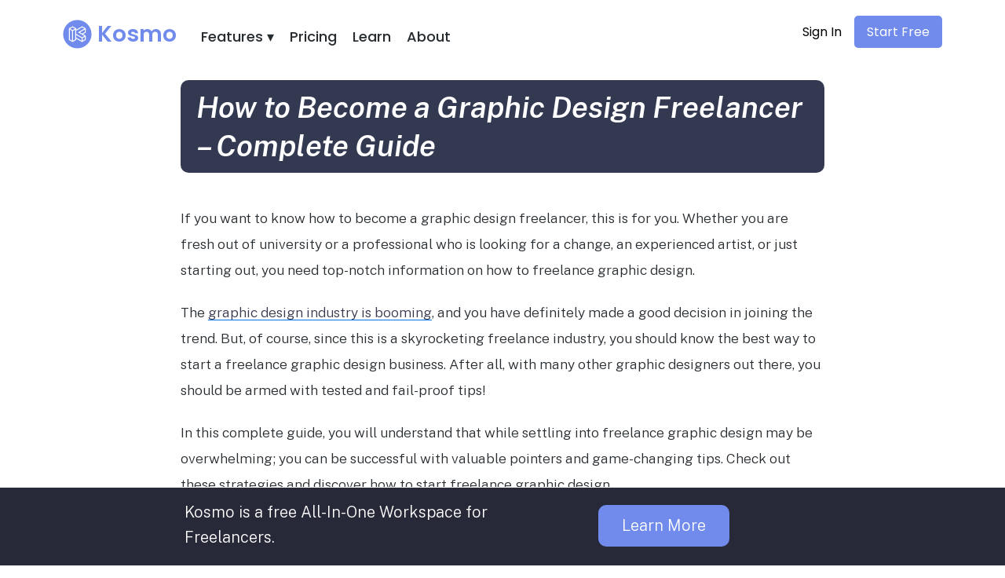

--- FILE ---
content_type: text/html; charset=UTF-8
request_url: https://www.joinkosmo.com/blog/how-to-become-a-graphic-design-freelancer/
body_size: 23464
content:
<!DOCTYPE html>
<html lang="en-US" class="no-js">
<head>
	<!-- Google Tag Manager -->
<script>(function(w,d,s,l,i){w[l]=w[l]||[];w[l].push({'gtm.start':
new Date().getTime(),event:'gtm.js'});var f=d.getElementsByTagName(s)[0],
j=d.createElement(s),dl=l!='dataLayer'?'&l='+l:'';j.async=true;j.src=
'https://www.googletagmanager.com/gtm.js?id='+i+dl;f.parentNode.insertBefore(j,f);
})(window,document,'script','dataLayer','GTM-TFF2VDX');</script>
<!-- End Google Tag Manager -->
	
<!-- MS Clarity -->
<script type="text/javascript">
    (function(c,l,a,r,i,t,y){
        c[a]=c[a]||function(){(c[a].q=c[a].q||[]).push(arguments)};
        t=l.createElement(r);t.async=1;t.src="https://www.clarity.ms/tag/"+i;
        y=l.getElementsByTagName(r)[0];y.parentNode.insertBefore(t,y);
    })(window, document, "clarity", "script", "ea4cftqeq9");
</script>
<!-- End MS Clarity -->
	
	
	
	<meta charset="UTF-8">
	<meta name="viewport" content="width=device-width, initial-scale=1">
	<link rel="profile" href="http://gmpg.org/xfn/11">
	<link rel="pingback" href="https://www.joinkosmo.com/xmlrpc.php">
	<link href="https://fonts.googleapis.com/css2?family=Poppins:wght@400;500;600&display=swap" rel="stylesheet">


	<meta name='robots' content='index, follow, max-image-preview:large, max-snippet:-1, max-video-preview:-1' />
	<style>img:is([sizes="auto" i], [sizes^="auto," i]) { contain-intrinsic-size: 3000px 1500px }</style>
	<script>document.documentElement.className = document.documentElement.className.replace("no-js","js");</script>

	<!-- This site is optimized with the Yoast SEO plugin v26.5 - https://yoast.com/wordpress/plugins/seo/ -->
	<title>How to Become a Graphic Design Freelancer - Complete Guide</title>
	<meta name="description" content="A Complete Guide on how to become a graphic design freelancer, start a freelance graphic design business and boost your career!" />
	<link rel="canonical" href="https://www.joinkosmo.com/blog/how-to-become-a-graphic-design-freelancer/" />
	<meta property="og:locale" content="en_US" />
	<meta property="og:type" content="article" />
	<meta property="og:title" content="How to Become a Graphic Design Freelancer - Complete Guide" />
	<meta property="og:description" content="A Complete Guide on how to become a graphic design freelancer, start a freelance graphic design business and boost your career!" />
	<meta property="og:url" content="https://www.joinkosmo.com/blog/how-to-become-a-graphic-design-freelancer/" />
	<meta property="og:site_name" content="Kosmo" />
	<meta property="article:published_time" content="2022-09-23T18:51:15+00:00" />
	<meta property="article:modified_time" content="2022-11-22T08:47:47+00:00" />
	<meta property="og:image" content="https://www.joinkosmo.com/wp-content/uploads/2022/09/How-to-Become-a-Graphic-Design-Freelancer-–-Complete-Guide-scaled.jpg" />
	<meta property="og:image:width" content="2560" />
	<meta property="og:image:height" content="1707" />
	<meta property="og:image:type" content="image/jpeg" />
	<meta name="author" content="kosmo" />
	<meta name="twitter:card" content="summary_large_image" />
	<meta name="twitter:label1" content="Written by" />
	<meta name="twitter:data1" content="kosmo" />
	<meta name="twitter:label2" content="Est. reading time" />
	<meta name="twitter:data2" content="10 minutes" />
	<script type="application/ld+json" class="yoast-schema-graph">{"@context":"https://schema.org","@graph":[{"@type":"Article","@id":"https://www.joinkosmo.com/blog/how-to-become-a-graphic-design-freelancer/#article","isPartOf":{"@id":"https://www.joinkosmo.com/blog/how-to-become-a-graphic-design-freelancer/"},"author":{"name":"kosmo","@id":"https://www.joinkosmo.com/#/schema/person/8949a95fa94fea0bf7aa8ee77f2ef618"},"headline":"How to Become a Graphic Design Freelancer &#8211; Complete Guide","datePublished":"2022-09-23T18:51:15+00:00","dateModified":"2022-11-22T08:47:47+00:00","mainEntityOfPage":{"@id":"https://www.joinkosmo.com/blog/how-to-become-a-graphic-design-freelancer/"},"wordCount":1884,"publisher":{"@id":"https://www.joinkosmo.com/#organization"},"image":{"@id":"https://www.joinkosmo.com/blog/how-to-become-a-graphic-design-freelancer/#primaryimage"},"thumbnailUrl":"https://www.joinkosmo.com/wp-content/uploads/2022/09/How-to-Become-a-Graphic-Design-Freelancer-–-Complete-Guide-scaled.jpg","articleSection":["Getting Started"],"inLanguage":"en-US"},{"@type":"WebPage","@id":"https://www.joinkosmo.com/blog/how-to-become-a-graphic-design-freelancer/","url":"https://www.joinkosmo.com/blog/how-to-become-a-graphic-design-freelancer/","name":"How to Become a Graphic Design Freelancer - Complete Guide","isPartOf":{"@id":"https://www.joinkosmo.com/#website"},"primaryImageOfPage":{"@id":"https://www.joinkosmo.com/blog/how-to-become-a-graphic-design-freelancer/#primaryimage"},"image":{"@id":"https://www.joinkosmo.com/blog/how-to-become-a-graphic-design-freelancer/#primaryimage"},"thumbnailUrl":"https://www.joinkosmo.com/wp-content/uploads/2022/09/How-to-Become-a-Graphic-Design-Freelancer-–-Complete-Guide-scaled.jpg","datePublished":"2022-09-23T18:51:15+00:00","dateModified":"2022-11-22T08:47:47+00:00","description":"A Complete Guide on how to become a graphic design freelancer, start a freelance graphic design business and boost your career!","breadcrumb":{"@id":"https://www.joinkosmo.com/blog/how-to-become-a-graphic-design-freelancer/#breadcrumb"},"inLanguage":"en-US","potentialAction":[{"@type":"ReadAction","target":["https://www.joinkosmo.com/blog/how-to-become-a-graphic-design-freelancer/"]}]},{"@type":"ImageObject","inLanguage":"en-US","@id":"https://www.joinkosmo.com/blog/how-to-become-a-graphic-design-freelancer/#primaryimage","url":"https://www.joinkosmo.com/wp-content/uploads/2022/09/How-to-Become-a-Graphic-Design-Freelancer-–-Complete-Guide-scaled.jpg","contentUrl":"https://www.joinkosmo.com/wp-content/uploads/2022/09/How-to-Become-a-Graphic-Design-Freelancer-–-Complete-Guide-scaled.jpg","width":2560,"height":1707,"caption":"How to Become a Graphic Design Freelancer – Complete Guide"},{"@type":"BreadcrumbList","@id":"https://www.joinkosmo.com/blog/how-to-become-a-graphic-design-freelancer/#breadcrumb","itemListElement":[{"@type":"ListItem","position":1,"name":"Home","item":"https://www.joinkosmo.com/"},{"@type":"ListItem","position":2,"name":"How to Become a Graphic Design Freelancer &#8211; Complete Guide"}]},{"@type":"WebSite","@id":"https://www.joinkosmo.com/#website","url":"https://www.joinkosmo.com/","name":"Kosmo - Project Management & Invoicing for Freelancers","description":"","publisher":{"@id":"https://www.joinkosmo.com/#organization"},"potentialAction":[{"@type":"SearchAction","target":{"@type":"EntryPoint","urlTemplate":"https://www.joinkosmo.com/?s={search_term_string}"},"query-input":{"@type":"PropertyValueSpecification","valueRequired":true,"valueName":"search_term_string"}}],"inLanguage":"en-US"},{"@type":"Organization","@id":"https://www.joinkosmo.com/#organization","name":"Kosmo","url":"https://www.joinkosmo.com/","logo":{"@type":"ImageObject","inLanguage":"en-US","@id":"https://www.joinkosmo.com/#/schema/logo/image/","url":"https://www.joinkosmo.com/wp-content/uploads/2022/06/cropped-kosmo-logo.png","contentUrl":"https://www.joinkosmo.com/wp-content/uploads/2022/06/cropped-kosmo-logo.png","width":368,"height":100,"caption":"Kosmo"},"image":{"@id":"https://www.joinkosmo.com/#/schema/logo/image/"}},{"@type":"Person","@id":"https://www.joinkosmo.com/#/schema/person/8949a95fa94fea0bf7aa8ee77f2ef618","name":"kosmo","image":{"@type":"ImageObject","inLanguage":"en-US","@id":"https://www.joinkosmo.com/#/schema/person/image/","url":"https://secure.gravatar.com/avatar/162e16dcbbb1871281df626deae8e09d9f489d2bb9b49946242d7f8dd685d1ca?s=96&d=mm&r=g","contentUrl":"https://secure.gravatar.com/avatar/162e16dcbbb1871281df626deae8e09d9f489d2bb9b49946242d7f8dd685d1ca?s=96&d=mm&r=g","caption":"kosmo"},"sameAs":["https://kosmo.wpengine.com"],"url":"https://www.joinkosmo.com/blog/author/kosmo/"}]}</script>
	<!-- / Yoast SEO plugin. -->


<link rel='dns-prefetch' href='//www.googletagmanager.com' />
<link rel="alternate" type="application/rss+xml" title="Kosmo &raquo; Feed" href="https://www.joinkosmo.com/feed/" />
<link rel="alternate" type="application/rss+xml" title="Kosmo &raquo; Comments Feed" href="https://www.joinkosmo.com/comments/feed/" />
<script>
window._wpemojiSettings = {"baseUrl":"https:\/\/s.w.org\/images\/core\/emoji\/16.0.1\/72x72\/","ext":".png","svgUrl":"https:\/\/s.w.org\/images\/core\/emoji\/16.0.1\/svg\/","svgExt":".svg","source":{"concatemoji":"https:\/\/www.joinkosmo.com\/wp-includes\/js\/wp-emoji-release.min.js?ver=6.8.3"}};
/*! This file is auto-generated */
!function(s,n){var o,i,e;function c(e){try{var t={supportTests:e,timestamp:(new Date).valueOf()};sessionStorage.setItem(o,JSON.stringify(t))}catch(e){}}function p(e,t,n){e.clearRect(0,0,e.canvas.width,e.canvas.height),e.fillText(t,0,0);var t=new Uint32Array(e.getImageData(0,0,e.canvas.width,e.canvas.height).data),a=(e.clearRect(0,0,e.canvas.width,e.canvas.height),e.fillText(n,0,0),new Uint32Array(e.getImageData(0,0,e.canvas.width,e.canvas.height).data));return t.every(function(e,t){return e===a[t]})}function u(e,t){e.clearRect(0,0,e.canvas.width,e.canvas.height),e.fillText(t,0,0);for(var n=e.getImageData(16,16,1,1),a=0;a<n.data.length;a++)if(0!==n.data[a])return!1;return!0}function f(e,t,n,a){switch(t){case"flag":return n(e,"\ud83c\udff3\ufe0f\u200d\u26a7\ufe0f","\ud83c\udff3\ufe0f\u200b\u26a7\ufe0f")?!1:!n(e,"\ud83c\udde8\ud83c\uddf6","\ud83c\udde8\u200b\ud83c\uddf6")&&!n(e,"\ud83c\udff4\udb40\udc67\udb40\udc62\udb40\udc65\udb40\udc6e\udb40\udc67\udb40\udc7f","\ud83c\udff4\u200b\udb40\udc67\u200b\udb40\udc62\u200b\udb40\udc65\u200b\udb40\udc6e\u200b\udb40\udc67\u200b\udb40\udc7f");case"emoji":return!a(e,"\ud83e\udedf")}return!1}function g(e,t,n,a){var r="undefined"!=typeof WorkerGlobalScope&&self instanceof WorkerGlobalScope?new OffscreenCanvas(300,150):s.createElement("canvas"),o=r.getContext("2d",{willReadFrequently:!0}),i=(o.textBaseline="top",o.font="600 32px Arial",{});return e.forEach(function(e){i[e]=t(o,e,n,a)}),i}function t(e){var t=s.createElement("script");t.src=e,t.defer=!0,s.head.appendChild(t)}"undefined"!=typeof Promise&&(o="wpEmojiSettingsSupports",i=["flag","emoji"],n.supports={everything:!0,everythingExceptFlag:!0},e=new Promise(function(e){s.addEventListener("DOMContentLoaded",e,{once:!0})}),new Promise(function(t){var n=function(){try{var e=JSON.parse(sessionStorage.getItem(o));if("object"==typeof e&&"number"==typeof e.timestamp&&(new Date).valueOf()<e.timestamp+604800&&"object"==typeof e.supportTests)return e.supportTests}catch(e){}return null}();if(!n){if("undefined"!=typeof Worker&&"undefined"!=typeof OffscreenCanvas&&"undefined"!=typeof URL&&URL.createObjectURL&&"undefined"!=typeof Blob)try{var e="postMessage("+g.toString()+"("+[JSON.stringify(i),f.toString(),p.toString(),u.toString()].join(",")+"));",a=new Blob([e],{type:"text/javascript"}),r=new Worker(URL.createObjectURL(a),{name:"wpTestEmojiSupports"});return void(r.onmessage=function(e){c(n=e.data),r.terminate(),t(n)})}catch(e){}c(n=g(i,f,p,u))}t(n)}).then(function(e){for(var t in e)n.supports[t]=e[t],n.supports.everything=n.supports.everything&&n.supports[t],"flag"!==t&&(n.supports.everythingExceptFlag=n.supports.everythingExceptFlag&&n.supports[t]);n.supports.everythingExceptFlag=n.supports.everythingExceptFlag&&!n.supports.flag,n.DOMReady=!1,n.readyCallback=function(){n.DOMReady=!0}}).then(function(){return e}).then(function(){var e;n.supports.everything||(n.readyCallback(),(e=n.source||{}).concatemoji?t(e.concatemoji):e.wpemoji&&e.twemoji&&(t(e.twemoji),t(e.wpemoji)))}))}((window,document),window._wpemojiSettings);
</script>
<link rel='stylesheet' id='genesis-blocks-style-css-css' href='https://www.joinkosmo.com/wp-content/plugins/genesis-blocks/dist/style-blocks.build.css?ver=1742427679' media='all' />
<style id='wp-emoji-styles-inline-css'>

	img.wp-smiley, img.emoji {
		display: inline !important;
		border: none !important;
		box-shadow: none !important;
		height: 1em !important;
		width: 1em !important;
		margin: 0 0.07em !important;
		vertical-align: -0.1em !important;
		background: none !important;
		padding: 0 !important;
	}
</style>
<link rel='stylesheet' id='wp-block-library-css' href='https://www.joinkosmo.com/wp-includes/css/dist/block-library/style.min.css?ver=6.8.3' media='all' />
<style id='wp-block-library-theme-inline-css'>
.wp-block-audio :where(figcaption){color:#555;font-size:13px;text-align:center}.is-dark-theme .wp-block-audio :where(figcaption){color:#ffffffa6}.wp-block-audio{margin:0 0 1em}.wp-block-code{border:1px solid #ccc;border-radius:4px;font-family:Menlo,Consolas,monaco,monospace;padding:.8em 1em}.wp-block-embed :where(figcaption){color:#555;font-size:13px;text-align:center}.is-dark-theme .wp-block-embed :where(figcaption){color:#ffffffa6}.wp-block-embed{margin:0 0 1em}.blocks-gallery-caption{color:#555;font-size:13px;text-align:center}.is-dark-theme .blocks-gallery-caption{color:#ffffffa6}:root :where(.wp-block-image figcaption){color:#555;font-size:13px;text-align:center}.is-dark-theme :root :where(.wp-block-image figcaption){color:#ffffffa6}.wp-block-image{margin:0 0 1em}.wp-block-pullquote{border-bottom:4px solid;border-top:4px solid;color:currentColor;margin-bottom:1.75em}.wp-block-pullquote cite,.wp-block-pullquote footer,.wp-block-pullquote__citation{color:currentColor;font-size:.8125em;font-style:normal;text-transform:uppercase}.wp-block-quote{border-left:.25em solid;margin:0 0 1.75em;padding-left:1em}.wp-block-quote cite,.wp-block-quote footer{color:currentColor;font-size:.8125em;font-style:normal;position:relative}.wp-block-quote:where(.has-text-align-right){border-left:none;border-right:.25em solid;padding-left:0;padding-right:1em}.wp-block-quote:where(.has-text-align-center){border:none;padding-left:0}.wp-block-quote.is-large,.wp-block-quote.is-style-large,.wp-block-quote:where(.is-style-plain){border:none}.wp-block-search .wp-block-search__label{font-weight:700}.wp-block-search__button{border:1px solid #ccc;padding:.375em .625em}:where(.wp-block-group.has-background){padding:1.25em 2.375em}.wp-block-separator.has-css-opacity{opacity:.4}.wp-block-separator{border:none;border-bottom:2px solid;margin-left:auto;margin-right:auto}.wp-block-separator.has-alpha-channel-opacity{opacity:1}.wp-block-separator:not(.is-style-wide):not(.is-style-dots){width:100px}.wp-block-separator.has-background:not(.is-style-dots){border-bottom:none;height:1px}.wp-block-separator.has-background:not(.is-style-wide):not(.is-style-dots){height:2px}.wp-block-table{margin:0 0 1em}.wp-block-table td,.wp-block-table th{word-break:normal}.wp-block-table :where(figcaption){color:#555;font-size:13px;text-align:center}.is-dark-theme .wp-block-table :where(figcaption){color:#ffffffa6}.wp-block-video :where(figcaption){color:#555;font-size:13px;text-align:center}.is-dark-theme .wp-block-video :where(figcaption){color:#ffffffa6}.wp-block-video{margin:0 0 1em}:root :where(.wp-block-template-part.has-background){margin-bottom:0;margin-top:0;padding:1.25em 2.375em}
</style>
<style id='classic-theme-styles-inline-css'>
/*! This file is auto-generated */
.wp-block-button__link{color:#fff;background-color:#32373c;border-radius:9999px;box-shadow:none;text-decoration:none;padding:calc(.667em + 2px) calc(1.333em + 2px);font-size:1.125em}.wp-block-file__button{background:#32373c;color:#fff;text-decoration:none}
</style>
<style id='global-styles-inline-css'>
:root{--wp--preset--aspect-ratio--square: 1;--wp--preset--aspect-ratio--4-3: 4/3;--wp--preset--aspect-ratio--3-4: 3/4;--wp--preset--aspect-ratio--3-2: 3/2;--wp--preset--aspect-ratio--2-3: 2/3;--wp--preset--aspect-ratio--16-9: 16/9;--wp--preset--aspect-ratio--9-16: 9/16;--wp--preset--color--black: #000000;--wp--preset--color--cyan-bluish-gray: #abb8c3;--wp--preset--color--white: #ffffff;--wp--preset--color--pale-pink: #f78da7;--wp--preset--color--vivid-red: #cf2e2e;--wp--preset--color--luminous-vivid-orange: #ff6900;--wp--preset--color--luminous-vivid-amber: #fcb900;--wp--preset--color--light-green-cyan: #7bdcb5;--wp--preset--color--vivid-green-cyan: #00d084;--wp--preset--color--pale-cyan-blue: #8ed1fc;--wp--preset--color--vivid-cyan-blue: #0693e3;--wp--preset--color--vivid-purple: #9b51e0;--wp--preset--gradient--vivid-cyan-blue-to-vivid-purple: linear-gradient(135deg,rgba(6,147,227,1) 0%,rgb(155,81,224) 100%);--wp--preset--gradient--light-green-cyan-to-vivid-green-cyan: linear-gradient(135deg,rgb(122,220,180) 0%,rgb(0,208,130) 100%);--wp--preset--gradient--luminous-vivid-amber-to-luminous-vivid-orange: linear-gradient(135deg,rgba(252,185,0,1) 0%,rgba(255,105,0,1) 100%);--wp--preset--gradient--luminous-vivid-orange-to-vivid-red: linear-gradient(135deg,rgba(255,105,0,1) 0%,rgb(207,46,46) 100%);--wp--preset--gradient--very-light-gray-to-cyan-bluish-gray: linear-gradient(135deg,rgb(238,238,238) 0%,rgb(169,184,195) 100%);--wp--preset--gradient--cool-to-warm-spectrum: linear-gradient(135deg,rgb(74,234,220) 0%,rgb(151,120,209) 20%,rgb(207,42,186) 40%,rgb(238,44,130) 60%,rgb(251,105,98) 80%,rgb(254,248,76) 100%);--wp--preset--gradient--blush-light-purple: linear-gradient(135deg,rgb(255,206,236) 0%,rgb(152,150,240) 100%);--wp--preset--gradient--blush-bordeaux: linear-gradient(135deg,rgb(254,205,165) 0%,rgb(254,45,45) 50%,rgb(107,0,62) 100%);--wp--preset--gradient--luminous-dusk: linear-gradient(135deg,rgb(255,203,112) 0%,rgb(199,81,192) 50%,rgb(65,88,208) 100%);--wp--preset--gradient--pale-ocean: linear-gradient(135deg,rgb(255,245,203) 0%,rgb(182,227,212) 50%,rgb(51,167,181) 100%);--wp--preset--gradient--electric-grass: linear-gradient(135deg,rgb(202,248,128) 0%,rgb(113,206,126) 100%);--wp--preset--gradient--midnight: linear-gradient(135deg,rgb(2,3,129) 0%,rgb(40,116,252) 100%);--wp--preset--font-size--small: 13px;--wp--preset--font-size--medium: 20px;--wp--preset--font-size--large: 36px;--wp--preset--font-size--x-large: 42px;--wp--preset--spacing--20: 0.44rem;--wp--preset--spacing--30: 0.67rem;--wp--preset--spacing--40: 1rem;--wp--preset--spacing--50: 1.5rem;--wp--preset--spacing--60: 2.25rem;--wp--preset--spacing--70: 3.38rem;--wp--preset--spacing--80: 5.06rem;--wp--preset--shadow--natural: 6px 6px 9px rgba(0, 0, 0, 0.2);--wp--preset--shadow--deep: 12px 12px 50px rgba(0, 0, 0, 0.4);--wp--preset--shadow--sharp: 6px 6px 0px rgba(0, 0, 0, 0.2);--wp--preset--shadow--outlined: 6px 6px 0px -3px rgba(255, 255, 255, 1), 6px 6px rgba(0, 0, 0, 1);--wp--preset--shadow--crisp: 6px 6px 0px rgba(0, 0, 0, 1);}:where(.is-layout-flex){gap: 0.5em;}:where(.is-layout-grid){gap: 0.5em;}body .is-layout-flex{display: flex;}.is-layout-flex{flex-wrap: wrap;align-items: center;}.is-layout-flex > :is(*, div){margin: 0;}body .is-layout-grid{display: grid;}.is-layout-grid > :is(*, div){margin: 0;}:where(.wp-block-columns.is-layout-flex){gap: 2em;}:where(.wp-block-columns.is-layout-grid){gap: 2em;}:where(.wp-block-post-template.is-layout-flex){gap: 1.25em;}:where(.wp-block-post-template.is-layout-grid){gap: 1.25em;}.has-black-color{color: var(--wp--preset--color--black) !important;}.has-cyan-bluish-gray-color{color: var(--wp--preset--color--cyan-bluish-gray) !important;}.has-white-color{color: var(--wp--preset--color--white) !important;}.has-pale-pink-color{color: var(--wp--preset--color--pale-pink) !important;}.has-vivid-red-color{color: var(--wp--preset--color--vivid-red) !important;}.has-luminous-vivid-orange-color{color: var(--wp--preset--color--luminous-vivid-orange) !important;}.has-luminous-vivid-amber-color{color: var(--wp--preset--color--luminous-vivid-amber) !important;}.has-light-green-cyan-color{color: var(--wp--preset--color--light-green-cyan) !important;}.has-vivid-green-cyan-color{color: var(--wp--preset--color--vivid-green-cyan) !important;}.has-pale-cyan-blue-color{color: var(--wp--preset--color--pale-cyan-blue) !important;}.has-vivid-cyan-blue-color{color: var(--wp--preset--color--vivid-cyan-blue) !important;}.has-vivid-purple-color{color: var(--wp--preset--color--vivid-purple) !important;}.has-black-background-color{background-color: var(--wp--preset--color--black) !important;}.has-cyan-bluish-gray-background-color{background-color: var(--wp--preset--color--cyan-bluish-gray) !important;}.has-white-background-color{background-color: var(--wp--preset--color--white) !important;}.has-pale-pink-background-color{background-color: var(--wp--preset--color--pale-pink) !important;}.has-vivid-red-background-color{background-color: var(--wp--preset--color--vivid-red) !important;}.has-luminous-vivid-orange-background-color{background-color: var(--wp--preset--color--luminous-vivid-orange) !important;}.has-luminous-vivid-amber-background-color{background-color: var(--wp--preset--color--luminous-vivid-amber) !important;}.has-light-green-cyan-background-color{background-color: var(--wp--preset--color--light-green-cyan) !important;}.has-vivid-green-cyan-background-color{background-color: var(--wp--preset--color--vivid-green-cyan) !important;}.has-pale-cyan-blue-background-color{background-color: var(--wp--preset--color--pale-cyan-blue) !important;}.has-vivid-cyan-blue-background-color{background-color: var(--wp--preset--color--vivid-cyan-blue) !important;}.has-vivid-purple-background-color{background-color: var(--wp--preset--color--vivid-purple) !important;}.has-black-border-color{border-color: var(--wp--preset--color--black) !important;}.has-cyan-bluish-gray-border-color{border-color: var(--wp--preset--color--cyan-bluish-gray) !important;}.has-white-border-color{border-color: var(--wp--preset--color--white) !important;}.has-pale-pink-border-color{border-color: var(--wp--preset--color--pale-pink) !important;}.has-vivid-red-border-color{border-color: var(--wp--preset--color--vivid-red) !important;}.has-luminous-vivid-orange-border-color{border-color: var(--wp--preset--color--luminous-vivid-orange) !important;}.has-luminous-vivid-amber-border-color{border-color: var(--wp--preset--color--luminous-vivid-amber) !important;}.has-light-green-cyan-border-color{border-color: var(--wp--preset--color--light-green-cyan) !important;}.has-vivid-green-cyan-border-color{border-color: var(--wp--preset--color--vivid-green-cyan) !important;}.has-pale-cyan-blue-border-color{border-color: var(--wp--preset--color--pale-cyan-blue) !important;}.has-vivid-cyan-blue-border-color{border-color: var(--wp--preset--color--vivid-cyan-blue) !important;}.has-vivid-purple-border-color{border-color: var(--wp--preset--color--vivid-purple) !important;}.has-vivid-cyan-blue-to-vivid-purple-gradient-background{background: var(--wp--preset--gradient--vivid-cyan-blue-to-vivid-purple) !important;}.has-light-green-cyan-to-vivid-green-cyan-gradient-background{background: var(--wp--preset--gradient--light-green-cyan-to-vivid-green-cyan) !important;}.has-luminous-vivid-amber-to-luminous-vivid-orange-gradient-background{background: var(--wp--preset--gradient--luminous-vivid-amber-to-luminous-vivid-orange) !important;}.has-luminous-vivid-orange-to-vivid-red-gradient-background{background: var(--wp--preset--gradient--luminous-vivid-orange-to-vivid-red) !important;}.has-very-light-gray-to-cyan-bluish-gray-gradient-background{background: var(--wp--preset--gradient--very-light-gray-to-cyan-bluish-gray) !important;}.has-cool-to-warm-spectrum-gradient-background{background: var(--wp--preset--gradient--cool-to-warm-spectrum) !important;}.has-blush-light-purple-gradient-background{background: var(--wp--preset--gradient--blush-light-purple) !important;}.has-blush-bordeaux-gradient-background{background: var(--wp--preset--gradient--blush-bordeaux) !important;}.has-luminous-dusk-gradient-background{background: var(--wp--preset--gradient--luminous-dusk) !important;}.has-pale-ocean-gradient-background{background: var(--wp--preset--gradient--pale-ocean) !important;}.has-electric-grass-gradient-background{background: var(--wp--preset--gradient--electric-grass) !important;}.has-midnight-gradient-background{background: var(--wp--preset--gradient--midnight) !important;}.has-small-font-size{font-size: var(--wp--preset--font-size--small) !important;}.has-medium-font-size{font-size: var(--wp--preset--font-size--medium) !important;}.has-large-font-size{font-size: var(--wp--preset--font-size--large) !important;}.has-x-large-font-size{font-size: var(--wp--preset--font-size--x-large) !important;}
:where(.wp-block-post-template.is-layout-flex){gap: 1.25em;}:where(.wp-block-post-template.is-layout-grid){gap: 1.25em;}
:where(.wp-block-columns.is-layout-flex){gap: 2em;}:where(.wp-block-columns.is-layout-grid){gap: 2em;}
:root :where(.wp-block-pullquote){font-size: 1.5em;line-height: 1.6;}
</style>
<link rel='stylesheet' id='contact-form-7-css' href='https://www.joinkosmo.com/wp-content/plugins/contact-form-7/includes/css/styles.css?ver=6.1.4' media='all' />
<style id='contact-form-7-inline-css'>
.wpcf7 .wpcf7-recaptcha iframe {margin-bottom: 0;}.wpcf7 .wpcf7-recaptcha[data-align="center"] > div {margin: 0 auto;}.wpcf7 .wpcf7-recaptcha[data-align="right"] > div {margin: 0 0 0 auto;}
</style>
<link rel='stylesheet' id='parent-style-css' href='https://www.joinkosmo.com/wp-content/themes/genesis-block-theme/style.css?ver=6.8.3' media='all' />
<link rel='stylesheet' id='child-style-css' href='https://www.joinkosmo.com/wp-content/themes/genesis-block-child/style.css?ver=6.8.3' media='all' />
<link rel='stylesheet' id='genesis-block-theme-style-css' href='https://www.joinkosmo.com/wp-content/themes/genesis-block-child/style.css?ver=6.8.3' media='all' />
<style id='genesis-block-theme-style-inline-css'>


	button,
	input[type='button'],
	input[type='submit'],
	.button,
	.page-numbers.current,
	.page-numbers:hover,
	#page #infinite-handle button,
	#page #infinite-handle button:hover,
	.comment-navigation a,
	.su-button,
	.mobile-navigation,
	.toggle-active,
	.main-navigation .menu-cta a:hover {
	      background-color: #0072e5;
	}

	.entry-content p a,
	.entry-content p a:hover,
	.header-text a,
	.header-text a:hover,
	.entry-content .meta-list a,
	.post-navigation a:hover .post-title,
	.entry-header .entry-title a:hover,
	#page .more-link:hover,
	.site-footer a,
	.main-navigation a:hover,
	.main-navigation ul li.current-menu-item a,
	.main-navigation ul li.current-page-item a {
		color: #0072e5;
	}

	.entry-content p a,
	.header-text a {
		box-shadow: inset 0 -1px 0 #0072e5;
	}

	.entry-content p a:hover,
	.header-text a:hover {
		box-shadow: inset 0 -2px 0 #0072e5;
	}

	
</style>
<link rel='stylesheet' id='genesis-block-theme-fonts-css' href='https://www.joinkosmo.com/wp-content/themes/genesis-block-theme/inc/fonts/css/font-style.css' media='all' />
<link rel='stylesheet' id='gb-icons-css' href='https://www.joinkosmo.com/wp-content/themes/genesis-block-theme/inc/icons/css/icon-style.css?ver=6.8.3' media='screen' />
<script src="https://www.joinkosmo.com/wp-includes/js/jquery/jquery.min.js?ver=3.7.1" id="jquery-core-js"></script>
<script src="https://www.joinkosmo.com/wp-includes/js/jquery/jquery-migrate.min.js?ver=3.4.1" id="jquery-migrate-js"></script>

<!-- Google tag (gtag.js) snippet added by Site Kit -->
<!-- Google Analytics snippet added by Site Kit -->
<script src="https://www.googletagmanager.com/gtag/js?id=G-JLSMX3GZL2" id="google_gtagjs-js" async></script>
<script id="google_gtagjs-js-after">
window.dataLayer = window.dataLayer || [];function gtag(){dataLayer.push(arguments);}
gtag("set","linker",{"domains":["www.joinkosmo.com"]});
gtag("js", new Date());
gtag("set", "developer_id.dZTNiMT", true);
gtag("config", "G-JLSMX3GZL2");
</script>
<link rel="https://api.w.org/" href="https://www.joinkosmo.com/wp-json/" /><link rel="alternate" title="JSON" type="application/json" href="https://www.joinkosmo.com/wp-json/wp/v2/posts/1607" /><link rel="EditURI" type="application/rsd+xml" title="RSD" href="https://www.joinkosmo.com/xmlrpc.php?rsd" />
<link rel='shortlink' href='https://www.joinkosmo.com/?p=1607' />
		<!-- Custom Logo: hide header text -->
		<style id="custom-logo-css">
			.titles-wrap {
				position: absolute;
				clip-path: inset(50%);
			}
		</style>
		<link rel="alternate" title="oEmbed (JSON)" type="application/json+oembed" href="https://www.joinkosmo.com/wp-json/oembed/1.0/embed?url=https%3A%2F%2Fwww.joinkosmo.com%2Fblog%2Fhow-to-become-a-graphic-design-freelancer%2F" />
<link rel="alternate" title="oEmbed (XML)" type="text/xml+oembed" href="https://www.joinkosmo.com/wp-json/oembed/1.0/embed?url=https%3A%2F%2Fwww.joinkosmo.com%2Fblog%2Fhow-to-become-a-graphic-design-freelancer%2F&#038;format=xml" />
<meta name="cdp-version" content="1.5.0" /><meta name="generator" content="Site Kit by Google 1.167.0" /><link rel="apple-touch-icon" sizes="180x180" href="/wp-content/uploads/fbrfg/apple-touch-icon.png">
<link rel="icon" type="image/png" sizes="32x32" href="/wp-content/uploads/fbrfg/favicon-32x32.png">
<link rel="icon" type="image/png" sizes="16x16" href="/wp-content/uploads/fbrfg/favicon-16x16.png">
<link rel="manifest" href="/wp-content/uploads/fbrfg/site.webmanifest">
<link rel="mask-icon" href="/wp-content/uploads/fbrfg/safari-pinned-tab.svg" color="#5bbad5">
<link rel="shortcut icon" href="/wp-content/uploads/fbrfg/favicon.ico">
<meta name="msapplication-TileColor" content="#da532c">
<meta name="msapplication-config" content="/wp-content/uploads/fbrfg/browserconfig.xml">
<meta name="theme-color" content="#ffffff">		<style id="wp-custom-css">
			button, input[type='button'], input[type='submit'], .button, .page-numbers.current, .page-numbers:hover, #page #infinite-handle button, #page #infinite-handle button:hover, .comment-navigation a, .su-button, .mobile-navigation, .toggle-active, .main-navigation .menu-cta a:hover {
    background-color: #708beb;
}

button, input[type="button"], input[type="reset"], input[type="submit"], .button, .comment-navigation a {
    background: #708beb;
    border: none;
    border-radius: 3px;
    color: #fff;
    font-family: "Public Sans", "Helvetica Neue", Helvetica, Arial, sans-serif;
    font-size: 18px;
    font-weight: 600;
    padding: 14px 20px;
    -webkit-appearance: none;
    transition: 0.2s ease-in-out;
}

html, body, div, applet, object, iframe, h5, h6, abbr, acronym, address, big, cite, code, del, dfn, em, ins, kbd, q, s, samp, fieldset {
	border: none !important;
	font-size: 16px;
}

.ksm-logo {
	float: left; 
	margin-left: 7px; 
	margin-top: 10px; 
	width: 102px; 
	height: 32px; 
	font-family: 'Poppins', sans-serif;
	font-size: 28px;
	font-weight: 600;
	color: #708beb;
	line-height: 1;
	border-radius: 0px;
}


.wp-block-table tr:first-child {
    background-color: #708beb;
	color: #fff;
}

.wp-block-table td:first-child {
	font-weight: bold;
}


.wp-block-table tr:last-child {
    background-color: #282939;
	color: #fff !important;
}

#content table th {
    padding: 14px;
	  padding-top:15px;
	  padding-bottom:15px;
}

#content table td {
    padding: 14px;
	padding-top:15px;
	  padding-bottom:15px;
}

.mobile-navigation {
	display: none !important;
}

.gb-slate-text-with-cta {
	background-color: #708beb;
	border-radius: 10px;
	    padding-top: 60px;
    padding-bottom: 60px;
    padding-left: 10px;
    padding-right: 10px;

}

.gb-has-background-dim-30::before {
    opacity: 0;

}

.cta-kosmo-h2 {
	margin:0 0 10px 0;
	margin-top: 0 !important;
}

.cta-kosmo-p {
	margin-top: 20px;
	margin-bottom: 20px;
	font-size: 1.5em;
}

.entry-content .meta-list {
	margin-top: 25px;
}

.kosmo-btm-signup-button {
	margin-top: 10px;
	min-width: 200px;
}

.wp-block-button a:hover {
	background-color: #37384b !important;
}

#page {
	padding-top: 1%;
}

.author-bottom {
	margin-top: 40px;
}

.entry-content p a, .entry-content p a:hover {
	color: #37384b !important;
}

table, caption, tbody, tfoot, thead, tr, th, td {
	border: none !important;
	font-size: 14px;
}

.entry-content h3 {
	font-size: 1.5em;
}

.entry-content h4 {
	font-size: 1.2em;
}

.category-tag {
	color: white;
	background-color: #6b6a98;
	padding: 6px 10px;
	border-radius: 10px;
}

.category-tag:hover {
	background-color: #545379;
	color: white;
}

.category-tags {
	margin-top: 24px;
	margin-bottom:-10px;
}

.k-single-related-posts a {
	color: #708beb;
	text-decoration: underline
}

.k-single-related-posts a:hover {
	color: #6b6a98;
}

.yarpp h3 {
	margin-top: 30px !important;
}

.yarpp ul{
	margin-top: 10px;
	margin-bottom: 40px;
	padding-left: 0em;
}

/* Style the form - display items horizontally */
.form-inline {
  display: flex;
  flex-flow: row wrap;
  align-items: center;
	justify-content: center;
}

/* Add some margins for each label */
.form-inline label {
  margin: 5px 10px 5px 0;
}

/* Style the input fields */
.form-inline input {
  vertical-align: middle;
  margin: 5px 10px 5px 0;
  padding: 10px;
  background-color: #fff;
  border: 1px solid #ddd;
	font-size: 22px;
}

/* Style the submit button */
.form-inline button {
  padding: 10px 20px;
  color: white;
}

.form-inline button:hover {
  background-color: royalblue;
}

#kosmo-signup-email {
	width: 300px;
  padding-top: 14px;
  padding-bottom: 14px;
  border: solid 1px #708beb;
  border-right: none;
}

.subline-cta-service {
	margin-top: 20px;
	margin-bottom: 30px;
	font-size: 1.5em;
}

@media (max-width: 800px) {
  .form-inline input {
    margin: 10px 0;
  }
  
  .form-inline {
    flex-direction: column;
    align-items: stretch;
  }
	
	.footer-column {
		min-width: 100%;
	}
	
	.footer-widgets {
		padding-left: 25px;
		padding-right: 25px;
	}
	
	.cta-kosmo-h2 {
		font-size: 1.5em !important;
	}
	
	.cta-kosmo-p {
		font-size: 1.1em !important;
	}
	
	.gb-slate-text-with-cta {
		padding-top: 30px;
    padding-bottom: 30px;
	}
	
	.entry-title {
		font-size: 28px !important;
	}
	
	#kosmo-signup-email {
		width: 100%;
  	margin-top: 10px;
  	border-right: solid 1px #708beb;
	}
	
	/* Style the submit button */
	.form-inline button {
		margin-top:10px;
	}
}

.w-webflow-badge *
{
  position:static;
  left:auto;
  top:auto;
  right:auto;
  bottom:auto;
  z-index:auto;
  display:block;
  visibility:visible;
  overflow:visible;
  overflow-x:visible;
  overflow-y:visible;
  box-sizing:border-box;
  width:auto;
  height:auto;
  max-height:none;
  max-width:none;
  min-height:0;
  min-width:0;
  margin:0;
  padding:0;
  float:none;
  clear:none;
  border:0 none transparent;
  border-radius:0;
  background:none;
  background-image:none;
  background-position:0 0;
  background-size:auto auto;
  background-repeat:repeat;
  background-origin:padding-box;
  background-clip:border-box;
  background-attachment:scroll;
  background-color:transparent;
  box-shadow:none;
  opacity:1;
  transform:none;
  transition:none;
  direction:ltr;
  font-family:inherit;
  font-weight:inherit;
  color:inherit;
  font-size:inherit;
  line-height:inherit;
  font-style:inherit;
  font-variant:inherit;
  text-align:inherit;
  letter-spacing:inherit;
  text-decoration:inherit;
  text-indent:0;
  text-transform:inherit;
  list-style-type:disc;
  text-shadow:none;
  font-smoothing:auto;
  vertical-align:baseline;
  cursor:inherit;
  white-space:inherit;
  word-break:normal;
  word-spacing:normal;
  word-wrap:normal
}

.w-webflow-badge
{
  position:fixed !important;
  display:inline-block !important;
  visibility:visible !important;
  z-index:2147483647 !important;
  top:auto !important;
  right:12px !important;
  bottom:12px !important;
  left:auto !important;
  color:#AAADB0 !important;
  background-color:#fff !important;
  border-radius:3px !important;
  padding:6px 8px 6px 6px !important;
  font-size:12px !important;
  opacity:1 !important;
  line-height:14px !important;
  text-decoration:none !important;
  transform:none !important;
  margin:0 !important;
  width:auto !important;
  height:auto !important;
  overflow:visible !important;
  white-space:nowrap;
  box-shadow:0 0 0 1px rgba(0,0,0,0.1),0 1px 3px rgba(0,0,0,0.1);
  cursor:pointer
}

.page-numbers {
	padding: 5px 10px 5px 10px;
	border-radius: 5px;
}

.wp-block-post-template {
	padding-left: 0px !important;
}

.wp-block-query ul {
	margin: 0 0 1.4em 0px !important;
}


/* BasePress Knowledge Base */
.bpress-page-header {
    position: relative;
    width: 100%;
    margin: 0;
    padding: 20px 25px 60px;
    background-color: #282a39;
    background-size: cover;
    background-position: center;
	  border-top-left-radius: 10px;
	  border-top-right-radius: 10px;
}

.bpress-searchbar-wrap {
	margin-top: 30px;
}

.bpress-crumbs-wrap {
    background-color: #f6f8fa;
}

.bpress-sidebar .widget {
    border: 1px solid #d3dce4;
    background-color: #f6f8fa;
}

.bpress-search-submit input[type="submit"] {
	background-color: #708beb;
}

.bpress-search-submit input[type="submit"]:hover {
	background-color: #4b5ab3;
}

.bottom-sticky {
	display: flex;
	justify-content: center;
}

.bottom-sticky {
    position: fixed;
    left: 0;
    right: 0;
    bottom: 0;
    z-index: 11111;
    display: flex;
    width: 100%;
    height: 100px;
    border-style: solid none none;
    border-width: 1px;
    border-color: #ebebeb #000 #000;
    background-color: #282938;
    color: white;
	border-top: 1px solid #ebebeb !important;
}


.FlexContainer {
    display: flex;
    flex-wrap: nowrap;
    justify-content: center;
    align-items: flex-start;
    align-content: flex-start;
    width: 65%;
    height: 80vh;
    overflow: auto;
    flex-direction: row;
}

.FlexContainer div {
    width: 400px;
	  height: 100px;
    margin: 5px;
}

.bottom-sticky-text {
	display: flex;
	font-size: 20px;
	padding-top: 10px;
	justify-content: center;
}

.learn-more-btn {
	display: flex;
	justify-content: center;
	margin-top: 22px !important;
}

.learn-more-btn a {
	padding: 10px 30px 10px 30px;
	background-color: #708beb;
	color: white;
	font-size: 20px;
	border-radius: 10px;
	height: 53px;
}

.learn-more-btn a:hover {
	background-color: #5461af;
}

@media (max-width: 800px) {
	.FlexContainer {
		width: 80%;
	}
	.FlexContainer div {
    width: 400px;
    margin: 5px;
}
	
	.footer-widgets {
	padding-bottom: 50px;
}

}

@media (max-width: 600px) {
	.bottom-sticky-text {
		font-size:0.9em;
	}
	.FlexContainer {
		width: 92%;
	}
	.FlexContainer div {
    width: 400px;
    margin: 5px;
}
	.learn-more-btn a {
		margin-top:10px;
		font-size:1em;
		padding: 5px 10px 5px 10px;
		height: 38px;
	}
	
	.bpress-content-wrap h1 {
		font-size: 1.5em;
	}
	
	.bpress-content-wrap header p {
		font-size: 0.9em;
	}
}

.kosmo-post-cta {
	background-color: #EAC26E;
}




/* Invoice Styles */
.rounded-invoice {
	border-radius: 5px;
	box-shadow: 5px 5px 5px #dddedf;
	-moz-box-shadow: 10px 10px 5px #dddedf;
  -webkit-box-shadow: 10px 10px 5px #dddedf;
  -khtml-box-shadow: 10px 10px 5px #dddedf;
}

@media (max-width: 800px) {
	.rounded-invoice {
		margin-top:30px;
		margin-bottom:24px;
	}
}

.headline_margin_fix {
	margin-bottom: -1.4em;
	padding-top: 2.4em !important;
}

.step-list-invoice-image img {
	border: 10px solid #e9ecef;
}

.step-list-item {
	padding-left: 0.8em !important;
}

.step-list-cta {
	margin-bottom: 0.8em;
}

.landing-cta-box{
	margin-top: 50px;
	margin-bottom: 50px;
	border-radius: 10px;
	padding-top: 36px;
	padding-bottom: 25px;
}

.checklist-items {
	list-style: none;
	padding-left: 0.6em !important;
	font-size: 1.2em;
}
.checklist-items li:before {
  content: '✓';
	font-size: 1.5em;
	margin-right: 12px;
}

.checklist-items li {
	margin-left: -0.8em !important;
}

/* comparison table */

.comparison-table th {
	font-size: 1.3em;
}

.comparison-table thead tr th:first-child {
    background-color: white !important;
	color: #272c30;
}

.comparison-table thead tr th:nth-child(2) {
    background-color: #708beb;
	color: #fff;
	border-top-left-radius: 10px;
	border-top-right-radius: 10px;
}

.comparison-table thead tr th:nth-child(3) {
    background-color: #eceff1;
	color: #272c30;
	border-top-left-radius: 10px;
	border-top-right-radius: 10px;
	
}


.comparison-table tbody td {
	font-size: 1.2em !important;
}

.comparison-table tbody tr:first-child {
    background-color: white !important;
	color: #272c30;
}

.comparison-table tbody tr:nth-child(even) {
    background: #eceff1;
}



.comparison-table td:first-child {
	font-weight: 200;
}

.comparison-table td {
	border: 2px solid #dee1e3 !important;
	vertical-align: middle;
}

.comparison-table tr:last-child {
    background-color: white !important;
}

.comparison-table tr:last-child a {
	color: #708beb;
	font-weight: 600;
	text-decoration: underline;
}

.comparison-table tr:last-child a:hover {
	color: #5561ac;
}

.faq-landing .gb-block-accordion .gb-accordion-title {
    background: #eceff1;
}


.invoice-cta-headline {
	margin-top: 20px;
}

.inv-main-title {
	margin-bottom: 1.3em;
}


/* Comparison VS pages */

.comparison-links a {
	color: #708beb;
}

.comparison-links a:hover {
	color: #5865b2;
	text-decoration: underline;
}


/* End Comparison VS pages */


/* Feature Pages */

.feature-hero .gb-button-size-medium, input[type=submit].gb-button-size-medium {
	font-size: 22px !important;
}

.feature-box h2 {
	font-size: 32px !important;
}

#sample_slider .owl-item p {
	font-size: 22px;
	padding-bottom: 0px !important;
	padding-top: 30px;
	color: black;
}

.owl-stage {
	margin-bottom:25px;
}

#sample_slider .owl-item a {
	color: white !important;
	box-shadow:inset 0 -1px 0 #fff !important;
}

.feature-cta-box {
	border-radius: 20px;
	padding-top: 30px;
	padding-right: 30px;
	padding-left: 30px;
}

.feature-cta-column {
	padding: 50px 50px;
}

.feature-page h2 {
	font-size: 38px !important;
	margin-top:0px !important;
}

.feature-page-h2 {
	font-size: 2.2em !important;
}

.feature-hero .wp-block-columns {
	gap: 4em;
}

.feature-page .wp-block-columns {
	gap: 4em;
}


/* END Feature Pages */

/* Category Page */


.k-row {
  display: flex;
  flex-direction: row;
  flex-wrap: wrap;
  width: 100%;
	gap: 25px;
	margin-bottom: 20px;
}

.k-column {
  display: flex;
  flex-direction: column;
  flex-basis: 100%;
}

.blue-column img{
	border-radius: 10px;
}

.green-column h2{
	line-height: 1.5em;
}

@media screen and (min-width: 800px) {
  .k-column {
		flex: 1;
  }

}

.category-page h1 {
	color: #748ce4;
	font-size: 2.8em;
	font-weight: 600;
}

#breadcrumbs {
	margin-bottom: 0.3em !important;
	font-size: 16px;
}

.category-filters {
	padding: 10px 15px 10px 15px;
	background-color: #242839;
	border-radius: 10px;
	margin-bottom: 40px;
}

.category-filters a {
	font-size: 18px;
	color: white;
}

.category-filters a:hover {
	color: #ddd;
	text-decoration: underline;
}

.related-categories {
	font-weight: 500;
	margin-bottom: 10px;
}

/* END Category Page */


/* Homepage Settings */

.container {
	max-width: 1200px;
    margin: 0 auto;
    padding-left: 0px;
    padding-right: 0px;
    display: block; align-content;
}



#primary {
    margin: 0 auto;
    display: block;
    width: 100%;
    max-width: 100%;
	  padding-left: 40px;
		padding-right: 40px;
}

.site-identity {
    padding-top: 20px;
		padding-bottom: 20px;
	  padding-left: 40px;
		padding-right: 40px;
	font-family: 'Poppins', sans-serif !important;
}

.full-width {
  width: 100vw;
  position: relative;
  left: calc(-50vw + 50%);
}

.max-width-1200 {
	max-width: 1200px;
	padding-left: 40px;
	padding-right: 40px;
}

.flex-icon {
	display: flex;
	align-items: center;
	gap: 0.5em;
	flex-basis: auto !important;
}

.kosmo-features-text {
	font-size: 1.3rem;
}

.iconbox {
	margin-bottom:0;
}

.column-gap-lg {
	gap: 4em;
}

.additional-features-box {
	background-color: #fff;
	padding-top: 1.5rem;
	padding-bottom: 1.5rem;
	padding-left: 1.5rem;
	padding-right: 1.5rem;
	border-radius: 20px;
}

.feature-box-title {
	font-weight: 700;
	margin-bottom: 0.7em;
}

.feature-box-p {
	font-size: 1.2rem;
}

.pricing-box {
	padding: 2rem;
  border-radius: 1rem;
  background-color: #fff;
  box-shadow: 1px 1px 35px 0 #ebecf0;
	height: 100%;
  min-height: 0;
}

.box-primary {
  background-color: #708beb;
  color: #fff;
}

.large-price-primary {
	color: #708beb;
	font-size: 2.6rem;
	font-weight: 600;
	margin-bottom: 0.2em;
}

.large-price {
	font-size: 2.6rem;
	font-weight: 600;
	margin-bottom: 0.2em;
}

.large-price-span {
	font-size: 1rem;
	letter-spacing: 0rem;
}

.price-box-title {
	margin-bottom: 0;
}

.flex-list-child-row {
	display: flex;
	gap: 0.5em;
	align-items: center;
	height: 50px;
}

.limit-number {
	font-size: 1.5rem;
	font-weight: 600;
	width:30px;
}

.limit-title {
	font-size: 1.2rem;
	font-weight: 400;
}

.flex-list-item {
	display: flex;
	min-width: 30px;
	justify-content: center;
}

.main-btn {
	margin-top: 2em;
	border-radius: 1.1rem;
	line-height: 1.5;
	position: relative;
  display: -webkit-box;
  display: -webkit-flex;
  display: -ms-flexbox;
  display: flex;
  overflow: hidden;
  padding: 0.75rem 1.25rem;
  -webkit-box-pack: center;
  -webkit-justify-content: center;
  -ms-flex-pack: center;
  justify-content: center;
  -webkit-box-align: center;
  -webkit-align-items: center;
  -ms-flex-align: center;
  align-items: center;
  grid-column-gap: 0.75rem;
  border-radius: 3rem;
  background-color: transparent;
  box-shadow: inset 0 0 0 2px #708beb;
  color: #708beb;
  font-weight: 600;
  text-align: center;
}

.main-btn:hover {
	color: #fff;
	background-color: #708beb;
	box-shadow: inset 0 0 0 2px #708beb;
}

.main-primary-btn {
	margin-top: 2em;
	border-radius: 1.1rem;
	line-height: 1.5;
	position: relative;
  display: -webkit-box;
  display: -webkit-flex;
  display: -ms-flexbox;
  display: flex;
  overflow: hidden;
  padding: 0.75rem 1.25rem;
  -webkit-box-pack: center;
  -webkit-justify-content: center;
  -ms-flex-pack: center;
  justify-content: center;
  -webkit-box-align: center;
  -webkit-align-items: center;
  -ms-flex-align: center;
  align-items: center;
  grid-column-gap: 0.75rem;
  border-radius: 3rem;
  background-color: transparent;
  box-shadow: inset 0 0 0 2px #fff;
  color: #fff;
  font-weight: 600;
  text-align: center;
}

.main-primary-btn:hover {
	color: #708beb;
	background-color: #fff;
	box-shadow: inset 0 0 0 2px #fff;
}

.pricing-section h2 {
	margin-bottom: 0.3em;
}

.pricing-section .pricing-subheading {
	margin-bottom: 2.5em;
	font-size: 1.25rem;
	line-height: 1.6;
}

.site-content {
	padding: 0 0 0 0;
}

.homepage-bottom-cta ul {
	font-size: 1.3rem;
	font-weight: 500;
}

.homepage-bottom-cta p {
	font-size: 1.3rem;
	font-weight: 500;
}

.homepage-bottom-cta h3 {
	font-size: 1.8rem;
}

.trusted-by {
	font-size: 1.2rem;
	font-weight: 500;
	margin-bottom: 1em;
}

.homepage-hero h1 {
	font-size: 2.1rem;
	line-height: 1.3;
	font-weight: 800;
	margin-bottom: 1.6rem;
}

.homepage-btn a {
	padding: 0.7em 1.6em;
}

.benefit-callout h2 {
	font-size: 1.9rem;
	margin-bottom: 1rem;
	padding-bottom: 0px;
}

.benefit-callout p {
	font-size: 1.3rem;
	padding-bottom: 0px;
	margin-bottom: 0px;
}

.callout-content {
	margin-bottom: 0px;
}

.homepage-bottom-cta ul {
	padding-left: 0.5em;
}

@media (max-width: 800px) {
	#primary {
		padding-left: 25px;
		padding-right: 25px;
	}
	
	.site-identity {
	  padding-left: 25px;
		padding-right: 25px;
	}
	
	.max-width-1200 {
		padding-left: 25px;
		padding-right: 25px;
  }
	
}

@media (max-width: 1080px) {
	.row-of-icons {
		display: none;
	}
	
	.img-txt-section {
		margin-top: 40px !important;
	}
	
	.flex-flip {
		display: flex;
		flex-direction: column-reverse;
	}
	
}

.review-h2 {
	margin-bottom: 50px;
}

.review-container {
	gap: 3.2em;
	row-gap: 5em;
}


.flex-review-child-row {
	display: flex;
	gap: 1.2em;
	align-items: center;
	height: 40px;
	margin-top:50px;
}

.flex-review-child-row img {
	max-width:80px;
	border-radius:100px;
}

.flex-review-item {
	min-width: 30px;
	font-size: 1.1em;
}
	

/* END Homepage Settings */

.category-page {
	margin-bottom: 60px;
}

.wp-block-contact-form-7-contact-form-selector {
	margin-bottom: 60px;
}

.bpress-wrap {
	margin-bottom: 60px;
}

.post-145 {
	max-width: 900px;
	margin: 0 auto;
    display: block;
}

.post-145 h3 {
	font-size: 1.6rem;
}

.post-145 .wp-block-post-excerpt {
	font-size: 1.1rem;
}



/* START BURGER MENU */
.menu-toggle {
    float: right;
    line-height: 10px;
    padding: 4px 5px;
	  margin-top: 6px !important;
    position: relative;
    z-index: 1000;
	font-size: 26px;
	background-color: #fff !important;
}

.menu-toggle, .sub-menu-toggle {
    background-color: #fff;
    border-width: 0;
    color: #000 !important;
    display: block;
    margin: 0 auto;
    overflow: hidden;
    text-align: center;
    visibility: visible;
}

.menu-toggle:hover {
	color: #708beb;
	background-color: #fff !important;
}

.site-identity button {
	background-color: #fff !important;
}

.site-identity button:active {
	background-color: #fff !important;
}

.login-btn {
	background-color: #fff;
}

.login-btn:hover {
		background-color: #fff;
}

.login-btn a {
	color: #000;
}

.login-btn a:hover {
	color: #708beb;
}

@media (min-width: 1001px) { 
	.site-identity button {
		display: none;
	}
	
}

@media (max-width: 1001px) {
	.signup-right {
		display: none;
	}
}


.top-navigation .menu-item-26 a {
	color: #fff;
	border: 2px solid #708beb !important;
    border-radius: 20px;
    text-align: center;
    font-weight: 700;
	width: 100%;
	background-color: #708beb;
}

.top-navigation .menu-item-26 a:hover {
	color: #fff;
	background-color: #526bc4;
	border-color: #526bc4 !important;
}

.top-navigation .menu-item-26 {
	border-bottom: none !important;
}

.top-navigation .menu-item-27 a {
	color: #fff;
	border: 2px solid #c2c3c3 !important;
    border-radius: 20px;
    text-align: center;
    font-weight: 700;
	width: 100%;
}

.top-navigation .menu-item-27 {
	margin-top: 10px;
	margin-bottom: 20px;
	border-bottom: none !important;
}

.top-navigation .menu-item-27 a {
	color: #c2c3c3;
}

/* END BURGER MENU */



/* SIngle Blog Post */
.type-post > div > header > h1 {
	background-color: #333951;
    padding: 10px 20px;
    font-style: italic;
    border-radius: 10px;
    color: white;
    font-size: 38px !important;
}

.type-post .entry-content p {
	font-size: 1.1em;
  line-height: 1.9em;
}

.wp-block-post-template figure {
	height: 100%;
}

.single-post #page {
	max-width: 900px;
}

.single-post .type-post .featured-image img {
	max-height: 200px;
	object-fit: cover;
	width:100%;
	border-bottom-left-radius: 20px;
	border-top-right-radius: 20px;
}

@media (max-width: 900px) {
	.type-post > div > header > h1 {
    font-size: 1.6em !important;
}
	.single-post .type-post .entry-content h2 {
		margin-top: 1.8em;
		margin-bottom: 1em;
		font-size: 1.6em;
		line-height: 1.4em;
	}
	
	.single-post .type-post .entry-content h3 {
		margin-top: 1.8em;
		margin-bottom: 1em;
		font-size: 1.3em;
		line-height: 1.4em;
	}
	
}

/* END Single blog post */

/* category page */
.some-page-wrapper .k-column .blue-column img {
	height:300px !important;
	object-fit: cover;
} 

.blog-overview-link {
	font-size: 2em !important;
	line-height: 1.5em;
}

.some-page-wrapper .k-column .green-column p {
	font-size: 1.1em;
	line-height: 1.8em;
} 

/* End category page */

/* Single post content CTA */
.kosmo-incontent-cta {
	border-radius: 20px;
	padding: 30px !important;
	background-color: #23283b;
	color: white;
}

.kosmo-incontent-cta h2 {
	color: #fff;
	font-size: 2.4em !important;
	margin-top: 10px;
	margin-bottom: 40px;
}

.kosmo-incontent-cta h3 {
	color: #fff;
	margin-top: 10px;
	margin-bottom: 20px;
	line-height: 1.5em;
	font-size: 1.7em;
}

.kosmo-incontent-cta h4 {
	margin-bottom: 20px;
}


.kosmo-incontent-cta img {
	border-radius: 5px;
}

.incontent-cta-headline {
	margin-top: 40px !important;
	margin-bottom: 10px !important;
}

.kosmo-incontent-cta .gb-block-button a {
	font-size: 22px;
}

.incontent-cta-text-p {
	font-size: 1.2em !important;
}

@media (max-width: 900px) {
	.kosmo-incontent-cta {
		padding: 20px !important;
		border:none;
	}
	
	.kosmo-incontent-cta h2 {
		font-size: 1.6em !important;
		margin-top: 1em !important;
	}
	
	.kosmo-incontent-cta h3 {
		margin-top: 0px;
	}
}


/* END Single post content CTA */
body {
	overflow-x: clip;
}

.flexify-me {
	display: flex;
	overflow-x: visible;
  align-items: flex-start;
}

.flexify-me .gb-block-layout-column-inner {
	position: sticky;
  top: 2rem;
  align-self: flex-start;
}


/* START Project Management Pages */

.pm-pg-tools .wp-block-columns {
	max-width: 920px;
}

.pm-pg-tools-item {
	padding: 15px;
	background-color: #f7f7f7;
	border-radius: 15px;
}

.pm-pg-tools-item-featured {
	background-color: rgba(112, 139, 235, 0.3);
	margin-top: 40px;
}

.pm-pg-tools .wp-block-image {
    margin: 0 0 0em;
}

.pm-pg-tools p {
	font-size: 1.2em;
}

.pm-pg-tools-intro {
	margin-bottom: 40px;
}

.pm-pg-section p {
	font-size: 1.2em ;
}

.pm-pg-section h2 {
	font-size: 1.8em ;
}

.pm-pg-tools h2 {
	font-size: 1.8em ;
}

.pm-pg-cta-bottom {
	margin-bottom: 70px;
	margin-top: -20px;
}


/* END PROJECT MANAGEMENT PAGES */


/* PROJECT MANAGEMENT Categories */

.pm-categories {
	display:flex;
	align-items: flex-start;
	flex-flow: row wrap;
	margin-bottom: 40px;
	margin-top: 30px;
}

.pm-category {
	min-width: 300px;
	border: 1px solid #bcbfca !important;
	padding: 12px 20px 12px 20px;
	border-radius: 5px;
	margin-right: 16px;
	margin-bottom: 16px;
	text-align: center;
}

.pm-category:hover {
	background-color: #f7f7f7;
}

.pm-category-box .owl-item p {
	margin-top: 30px;
}

.pm-category-box .sa_hover_container {
	border-radius: 5px;
}

.pm-category-box h3 {
	font-size: 2.2em;
}

/* END PROJECT MANAGEMENT Categories */

.post-content .featured-image {
	display: none;
	visibility: hidden;
}		</style>
			
	<style>

	/* Dropdown Button */

/* The container <div> - needed to position the dropdown content */
.dropdown {
  position: relative;
  display: inline-block;
  font-size: 18px;
  font-weight: 500;
}

/* Dropdown Content (Hidden by Default) */
.dropdown-content {
  display: none;
  position: absolute;
  min-width: 210px;
  box-shadow: 0px 8px 16px 0px rgba(0,0,0,0.2);
  z-index: 999;
  text-align:left;
}

/* Links inside the dropdown */
.dropdown-content a {
  padding: 12px 16px;
  text-decoration: none;
  display: block;
}

/* Change color of dropdown links on hover */
.dropdown-content a:hover {background-color: #e1e1e3;}

/* Show the dropdown menu on hover */
.dropdown:hover .dropdown-content {display: block; background-color: #fff;}

/* Change the background color of the dropdown button when the dropdown content is shown */
.dropdown:hover .dropbtn {background-color: #3e8e41;}

</style>
	<link href="https://www.joinkosmo.com/wp-content/uploads/fontawesome/css/fontawesome.css" rel="stylesheet">
  <link href="https://www.joinkosmo.com/wp-content/uploads/fontawesome/css/brands.css" rel="stylesheet">
  <link href="https://www.joinkosmo.com/wp-content/uploads/fontawesome/css/solid.css" rel="stylesheet">

	
</head>

<body class="wp-singular post-template-default single single-post postid-1607 single-format-standard wp-custom-logo wp-embed-responsive wp-theme-genesis-block-theme wp-child-theme-genesis-block-child group-blog has-featured-image featured-image-wide">
	
<!-- Google Tag Manager (noscript) -->
<noscript><iframe src="https://www.googletagmanager.com/ns.html?id=GTM-TFF2VDX"
height="0" width="0" style="display:none;visibility:hidden"></iframe></noscript>
<!-- End Google Tag Manager (noscript) -->

<header id="masthead" class="site-header">
	<div class="top-navigation">
		<!-- Mobile menu -->

		
<div class="mobile-navigation">
	<button class="menu-toggle button-toggle">
		<span>
			<i class="gbi gbicon-bars"></i>
			Menu		</span>
		<span>
			<i class="gbi gbicon-times"></i>
			Close		</span>
	</button><!-- .overlay-toggle -->
</div>

<div class="drawer-wrap">
	<div class="drawer drawer-menu-explore">
		<nav id="drawer-navigation" class="drawer-navigation">
			<div class="menu-main-menu-container"><ul id="menu-main-menu" class="menu"><li id="menu-item-26" class="menu-item menu-item-type-custom menu-item-object-custom menu-item-26"><a href="https://app.joinkosmo.com/signup">Start Free</a></li>
<li id="menu-item-27" class="menu-item menu-item-type-custom menu-item-object-custom menu-item-27"><a href="https://app.joinkosmo.com/signup?action=login">Login</a></li>
<li id="menu-item-3430" class="menu-item menu-item-type-custom menu-item-object-custom menu-item-has-children menu-item-3430"><a href="#">Features</a>
<ul class="sub-menu">
	<li id="menu-item-3431" class="menu-item menu-item-type-post_type menu-item-object-page menu-item-3431"><a href="https://www.joinkosmo.com/invoicing/">Invoicing</a></li>
	<li id="menu-item-3433" class="menu-item menu-item-type-post_type menu-item-object-page menu-item-3433"><a href="https://www.joinkosmo.com/proposals/">Proposals</a></li>
	<li id="menu-item-3434" class="menu-item menu-item-type-post_type menu-item-object-page menu-item-3434"><a href="https://www.joinkosmo.com/client-crm/">Client CRM</a></li>
	<li id="menu-item-3435" class="menu-item menu-item-type-post_type menu-item-object-page menu-item-3435"><a href="https://www.joinkosmo.com/project-management/">Project Management</a></li>
	<li id="menu-item-3436" class="menu-item menu-item-type-post_type menu-item-object-page menu-item-3436"><a href="https://www.joinkosmo.com/contracts/">Contracts</a></li>
	<li id="menu-item-3437" class="menu-item menu-item-type-post_type menu-item-object-page menu-item-3437"><a href="https://www.joinkosmo.com/time-tracking/">Time Tracking</a></li>
	<li id="menu-item-3438" class="menu-item menu-item-type-post_type menu-item-object-page menu-item-3438"><a href="https://www.joinkosmo.com/task-management/">Task Management</a></li>
</ul>
</li>
<li id="menu-item-3439" class="menu-item menu-item-type-custom menu-item-object-custom menu-item-3439"><a href="https://www.joinkosmo.com/knowledge-base/">Learn</a></li>
<li id="menu-item-3440" class="menu-item menu-item-type-post_type menu-item-object-page menu-item-3440"><a href="https://www.joinkosmo.com/about/">About</a></li>
</ul></div>		</nav><!-- #site-navigation -->
	</div><!-- .drawer -->
</div>

		<div class="container">
			<div class="site-identity clear">
				<!-- Site title and logo -->
				
						<a href="https://www.joinkosmo.com">
						<img style="float: left; margin-top: 5px;" src="https://ndf432jfkerm973ge.cdn.bubble.io/f1672173063116x958185103805280600/k-icon.svg" width="37px" height="37px"/>
						<div class="ksm-logo">Kosmo</div>
						</a>
				

				<div class="top-navigation-right">
					<!-- Main navigation -->
					<nav id="site-navigation" class="main-navigation" aria-label="Main" style="font-family: Poppins; font-size: 20px; margin-top: 10px;">
						<span class="nav-item-custom" style="margin-left: 30px;">
							<div class="dropdown">
							  Features ▾
							  <div class="dropdown-content">
								<a href="https://www.joinkosmo.com/invoicing/">Invoicing</a>
								<a href="https://www.joinkosmo.com/proposals/">Proposals</a>
								<a href="https://www.joinkosmo.com/client-crm/">Client CRM</a>
								<a href="https://www.joinkosmo.com/project-management/">Project Management</a>
								  <a href="https://www.joinkosmo.com/contracts/">Contracts</a>
								  <a href="https://www.joinkosmo.com/time-tracking/">Time Tracking</a>
								  <a href="https://www.joinkosmo.com/task-management/">Task Management</a>
							  </div>
							</div>
						</span>
						<span id="scroll-to-pricing" class="nav-item-custom" style="margin-left: 15px;"><a style="font-weight: 500; line-height: 1.4; border-radius: 0px; text-decoration: none;font-style: normal; font-size: 18px;" href="#pricing">Pricing</a></span>
						<span class="nav-item-custom" style="margin-left: 15px;"><a style="font-weight: 500; line-height: 1.4; border-radius: 0px; text-decoration: none;font-style: normal; font-size: 18px;" href="https://www.joinkosmo.com/knowledge-base">Learn</a></span>
						<span class="nav-item-custom" style="margin-left: 15px;"><a style="font-weight: 500; line-height: 1.4; border-radius: 0px; text-decoration: none;font-style: normal; font-size: 18px;" href="https://www.joinkosmo.com/about">About</a></span>
						
						<!--  -->
					</nav><!-- .main-navigation -->
				</div><!-- .top-navigation-right -->
				<div class="signup-right">
					<a href="https://app.joinkosmo.com/signup">
						Start Free
						</a>
				</div>
				<div class="signup-right login-btn">
					<a href="https://app.joinkosmo.com/signup">Sign In</a>
				</div>
				
				<!-- Burger Menu -->
				<button class="menu-toggle" aria-expanded="false" aria-pressed="false" id="genesis-mobile-nav-primary"><i class="fa fa-bars" aria-hidden="true"></i>
</button>
				<!-- END BURGER MENU -->
			</div><!-- .site-identity-->
		</div><!-- .container -->
	</div><!-- .top-navigation -->

	<!-- Get the archive page titles -->
	</header><!-- .site-header -->

<div id="page" class="hfeed site container">
	<div id="content" class="site-content">

	<div id="primary" class="content-area">
		<main id="main" class="site-main">

		
<article id="post-1607" class="post-1607 post type-post status-publish format-standard has-post-thumbnail hentry category-getting-started with-featured-image" aria-label="How to Become a Graphic Design Freelancer &#8211; Complete Guide">
	<div class="post-content">
		<header class="entry-header">
			
									<h1 class="entry-title">
						How to Become a Graphic Design Freelancer &#8211; Complete Guide					</h1>
									</header>
					<div class="featured-image">
									<img width="1200" height="800" src="https://www.joinkosmo.com/wp-content/uploads/2022/09/How-to-Become-a-Graphic-Design-Freelancer-–-Complete-Guide-1200x800.jpg" class="attachment-genesis-block-theme-featured-image size-genesis-block-theme-featured-image wp-post-image" alt="How to Become a Graphic Design Freelancer – Complete Guide" decoding="async" fetchpriority="high" srcset="https://www.joinkosmo.com/wp-content/uploads/2022/09/How-to-Become-a-Graphic-Design-Freelancer-–-Complete-Guide-1200x800.jpg 1200w, https://www.joinkosmo.com/wp-content/uploads/2022/09/How-to-Become-a-Graphic-Design-Freelancer-–-Complete-Guide-300x200.jpg 300w, https://www.joinkosmo.com/wp-content/uploads/2022/09/How-to-Become-a-Graphic-Design-Freelancer-–-Complete-Guide-1024x683.jpg 1024w, https://www.joinkosmo.com/wp-content/uploads/2022/09/How-to-Become-a-Graphic-Design-Freelancer-–-Complete-Guide-768x512.jpg 768w, https://www.joinkosmo.com/wp-content/uploads/2022/09/How-to-Become-a-Graphic-Design-Freelancer-–-Complete-Guide-1536x1024.jpg 1536w, https://www.joinkosmo.com/wp-content/uploads/2022/09/How-to-Become-a-Graphic-Design-Freelancer-–-Complete-Guide-2048x1365.jpg 2048w, https://www.joinkosmo.com/wp-content/uploads/2022/09/How-to-Become-a-Graphic-Design-Freelancer-–-Complete-Guide-600x400.jpg 600w, https://www.joinkosmo.com/wp-content/uploads/2022/09/How-to-Become-a-Graphic-Design-Freelancer-–-Complete-Guide-1400x933.jpg 1400w" sizes="(max-width: 1200px) 100vw, 1200px" />				
				<div class="category-tags">
					<a class="category-tag" href="https://www.joinkosmo.com/blog/category/getting-started/">Getting Started</a>				</div>
			</div>
		
		<div class="entry-content">

			
<p>If you want to know how to become a graphic design freelancer, this is for you. Whether you are fresh out of university or a professional who is looking for a change, an experienced artist, or just starting out, you need top-notch information on how to freelance graphic design.</p>



<p>The <a href="https://www.ibisworld.com/global/market-research-reports/global-graphic-designers-industry/" target="_blank" rel="noreferrer noopener">graphic design industry is booming</a>, and you have definitely made a good decision in joining the trend. But, of course, since this is a skyrocketing freelance industry, you should know the best way to start a freelance graphic design business. After all, with many other graphic designers out there, you should be armed with tested and fail-proof tips! </p>



<p>In this complete guide, you will understand that while settling into freelance graphic design may be overwhelming; you can be successful with valuable pointers and game-changing tips. Check out these strategies and discover how to start freelance graphic design.</p>



<h2 class="wp-block-heading">1. Explore Graphic Designing</h2>



<figure class="wp-block-image size-large"><img decoding="async" width="1024" height="683" src="https://www.joinkosmo.com/wp-content/uploads/2022/09/priscilla-du-preez-XkKCui44iM0-unsplash-1024x683.jpg" alt="people looking at laptop in library" class="wp-image-1620" srcset="https://www.joinkosmo.com/wp-content/uploads/2022/09/priscilla-du-preez-XkKCui44iM0-unsplash-1024x683.jpg 1024w, https://www.joinkosmo.com/wp-content/uploads/2022/09/priscilla-du-preez-XkKCui44iM0-unsplash-300x200.jpg 300w, https://www.joinkosmo.com/wp-content/uploads/2022/09/priscilla-du-preez-XkKCui44iM0-unsplash-768x512.jpg 768w, https://www.joinkosmo.com/wp-content/uploads/2022/09/priscilla-du-preez-XkKCui44iM0-unsplash-1536x1024.jpg 1536w, https://www.joinkosmo.com/wp-content/uploads/2022/09/priscilla-du-preez-XkKCui44iM0-unsplash-2048x1365.jpg 2048w, https://www.joinkosmo.com/wp-content/uploads/2022/09/priscilla-du-preez-XkKCui44iM0-unsplash-600x400.jpg 600w, https://www.joinkosmo.com/wp-content/uploads/2022/09/priscilla-du-preez-XkKCui44iM0-unsplash-1200x800.jpg 1200w, https://www.joinkosmo.com/wp-content/uploads/2022/09/priscilla-du-preez-XkKCui44iM0-unsplash-1400x933.jpg 1400w" sizes="(max-width: 1024px) 100vw, 1024px" /></figure>



<p>You may have the experience and proper background in designing, but as you may very well know, trends are continuously changing—there&#8217;s always a new craze! It is then important that you know what&#8217;s in, what&#8217;s out, what&#8217;s hot, and what&#8217;s not. So it is not a bad idea to attend short courses or webinars. You may also want to join graphic designers&#8217; associations and social media groups. You can never underestimate the valuable insights small discussions can make. Finally, subscribe to newsletters, magazines, and relevant websites. The main goal here is not to produce outdated designs.</p>



<p>The same goes if you are just starting out and still learning how to be a freelance graphic designer. You may lack experience, but being up to date with developments in design is one step ahead of other newbies. </p>



<h2 class="wp-block-heading">2. Find Your Specialty</h2>



<figure class="wp-block-image size-large"><img decoding="async" width="1024" height="683" src="https://www.joinkosmo.com/wp-content/uploads/2022/09/theme-photos-CGpifH3FjOA-unsplash-1024x683.jpg" alt="laptop, color palette, pens and pen mouse" class="wp-image-1622" srcset="https://www.joinkosmo.com/wp-content/uploads/2022/09/theme-photos-CGpifH3FjOA-unsplash-1024x683.jpg 1024w, https://www.joinkosmo.com/wp-content/uploads/2022/09/theme-photos-CGpifH3FjOA-unsplash-300x200.jpg 300w, https://www.joinkosmo.com/wp-content/uploads/2022/09/theme-photos-CGpifH3FjOA-unsplash-768x512.jpg 768w, https://www.joinkosmo.com/wp-content/uploads/2022/09/theme-photos-CGpifH3FjOA-unsplash-1536x1024.jpg 1536w, https://www.joinkosmo.com/wp-content/uploads/2022/09/theme-photos-CGpifH3FjOA-unsplash-2048x1365.jpg 2048w, https://www.joinkosmo.com/wp-content/uploads/2022/09/theme-photos-CGpifH3FjOA-unsplash-600x400.jpg 600w, https://www.joinkosmo.com/wp-content/uploads/2022/09/theme-photos-CGpifH3FjOA-unsplash-1200x800.jpg 1200w, https://www.joinkosmo.com/wp-content/uploads/2022/09/theme-photos-CGpifH3FjOA-unsplash-1400x933.jpg 1400w" sizes="(max-width: 1024px) 100vw, 1024px" /></figure>



<p>There are different types of graphic design. You approach each specialty differently, from web design to advertising to product designs. It is a must that before you start a freelance graphic design business, you have already identified your niche or specialty. Accepting different designing jobs is okay, but having a specialty will set you apart from others. What&#8217;s more, it would be more advantageous for you if you get to catch a specific market. If you focus on motion graphics or animation, you can <a href="https://www.joinkosmo.com/blog/graphic-design-clients/">quickly get clients</a> because you already know the trend and what they will be looking for. That is one secret on how to become a graphic design freelancer, knowing where to place yourself.</p>



<p>Ask yourself, will you specialize in the type of design where you excel? Or will you take a chance on where the demand is high? You may be really good at books and magazine layouts, but with the print industry weakening, you may get fewer jobs. But on the other hand, the game industry is at its peak. So joining the gaming design market will easily land you a job. Additionally, having a unique skill set will land you high-paying jobs. If you excel in the complex interactive design field, and there are only a few of you with that level of mastery, you will be hired immediately.</p>



<h2 class="wp-block-heading">3. How to Become a Graphic Design Freelancer? BE A BRAND.</h2>



<p>Part of knowing how to be a freelance graphic designer is realizing that you have to be a brand yourself. Identify yourself as a product. Identify your brand. Knowing your brand will help you start a freelance graphic design business with strong directions. </p>



<p>Being creative as you are, you can have something distinctive. A logo, a special QR code, or a catchy business name is all part of having a strong brand. Align your brand with your expertise. Use icons that are well identifiable to your field of expertise. For example, if you are an animator, your logo should obviously be animated.  </p>



<p>Keep in mind that you have to be a brand name that has a good recall. It should sound universal and can easily be pronounced. More importantly, it should be visually memorable. Using your name may be enough if you want to continue freelancing as an individual. Your signature may be your best logo yet!</p>



<h2 class="wp-block-heading">4. You Need Your Tools</h2>



<figure class="wp-block-image size-large"><img loading="lazy" decoding="async" width="1024" height="683" src="https://www.joinkosmo.com/wp-content/uploads/2022/09/pexels-tranmautritam-326503-1024x683.jpg" alt="two imac computers on table" class="wp-image-1623" srcset="https://www.joinkosmo.com/wp-content/uploads/2022/09/pexels-tranmautritam-326503-1024x683.jpg 1024w, https://www.joinkosmo.com/wp-content/uploads/2022/09/pexels-tranmautritam-326503-300x200.jpg 300w, https://www.joinkosmo.com/wp-content/uploads/2022/09/pexels-tranmautritam-326503-768x512.jpg 768w, https://www.joinkosmo.com/wp-content/uploads/2022/09/pexels-tranmautritam-326503-1536x1024.jpg 1536w, https://www.joinkosmo.com/wp-content/uploads/2022/09/pexels-tranmautritam-326503-2048x1365.jpg 2048w, https://www.joinkosmo.com/wp-content/uploads/2022/09/pexels-tranmautritam-326503-600x400.jpg 600w, https://www.joinkosmo.com/wp-content/uploads/2022/09/pexels-tranmautritam-326503-1200x800.jpg 1200w, https://www.joinkosmo.com/wp-content/uploads/2022/09/pexels-tranmautritam-326503-1400x933.jpg 1400w" sizes="auto, (max-width: 1024px) 100vw, 1024px" /></figure>



<p>Remember, this is a business and you are starting the career of your life! Invest, invest, invest. You won&#8217;t survive in this industry with just a pen and paper. With the ever-fast-evolving technology, you need to always be in the game and have the design tools you need. New design software and apps are being launched left and right. Being talented is not enough if you cannot translate it to your output well. Use the design tools that suit you best and ace it.</p>



<p>Designer tools are not the only tools you should have. As a freelance graphic designer, you do not only do the creative part. You also attend to admin matters like <a href="https://www.joinkosmo.com/blog/free-proposal-and-invoice-software/">creating proposals</a>, drafting contracts, managing schedules, issuing <a href="https://www.joinkosmo.com/invoice-templates/">invoices</a>, and tracking payments. Good thing that complete project management software like <a href="http://joinkosmo.com/" target="_blank" rel="noreferrer noopener">Kosmo</a> is available. Do not stress yourself with the nitty gritty admin concerns in running your business, use your tools.</p>



<h2 class="wp-block-heading">5. Create a Master Portfolio</h2>



<p>Now that you have a brand, armed with the proper tools and specialization, it&#8217;s time to create your master portfolio. You cannot start a freelance graphic design business without this. If you do not have projects to flex yet, design some sample works. Remember that the portfolio will showcase your brand, your skill, and your promise. A digital portfolio is most practical, but it is also recommended to have a physical copy ready. Just in case a client wants to see it personally.  </p>



<p>Strategically compose your portfolio. However, do not place all your work there. Choose only the best ones. Choose the designs that actually made your name a brand. Having a design for a big client in your portfolio is also a good strategy. It means big companies are trusting their business with you. Whether it&#8217;s a single or multiple-paged portfolio, it doesn&#8217;t matter. As someone who excels in the creative field, make sure your portfolio is absolutely impressive. </p>



<h2 class="wp-block-heading">6. Be Here, There, and Everywhere</h2>



<p>It&#8217;s not enough to know how to become a graphic design freelancer. You have to also know how to market yourself. See, at this time and age, this is probably the easiest thing you can do as you start. Sell yourself. Tell the world what you got. Have your own website. Create a professional social media page. Have a vlog channel. Publish blogs. Anything and everything that will boost your name and highlight your portfolio is good marketing. Be involved in issues and discussions about your field. Always be available for inquiries. Be reachable. Be connected. </p>



<p>In learning how to become a graphic design freelancer, you have to remember that as a freelancer, you do not have a big pool of potential client lists just yet. So the best thing to do is make your name, your brand, be heard, and visible.</p>



<h2 class="wp-block-heading">7. Build Relationships</h2>



<p>In any business, you are only as good as how your clients rate you and react to your work. Especially when it comes to freelancing when the flow of clients is unpredictable, you have to have a solid network of past, current, and potential clients. Always demonstrate good work ethics and professionalism. Remember that professionalism not only leads to a positive reputation but also ensures returning clients. </p>



<p>Building good <a href="https://www.joinkosmo.com/blog/client-management-software-for-web-designers/">relationships with clients</a> also means knowing how to <a href="https://www.joinkosmo.com/blog/how-to-quote-a-graphic-design-project/" target="_blank" rel="noreferrer noopener">properly quote a design project</a>. Have a competitive but fair starting rate. A client that feels he was treated fairly, will definitely be a returning client. In starting your graphic design career, remember that the key to gaining more clients is establishing good relationships from the start. Be modest and yet confident when dealing with your first clients. It wouldn&#8217;t hurt to over-deliver too. </p>



<p>At the end of the day, referrals and compliments by word of mouth are what would jump-start your business. Do not be afraid to ask for referrals. Give them extra calling cards to hand out to their friends <em>(make sure you have an amazing calling card)</em>. And of course, ask your clients to give testimonials. Have a page on your website or social media page dedicated to receiving reviews. Because you know it, potential clients do read the reviews.</p>



<h2 class="wp-block-heading">8. Protect Your Business</h2>



<p>It is important to note that you need to protect your business. Have a contract with your clients. One thing you want to avoid is feeling discouraged in continuing your career because of a bad business transaction. </p>



<p>Understand that as a freelance graphic designer, you do not have the same luxury as those working under a company. You do not have a human resource department that will protect you from unjust treatment. You do not have a superior that can back you up when things start going south. There&#8217;s no accountant to help you with your taxes and other legal obligations. So make sure that all your bases are covered with properly drafted contracts. </p>



<h2 class="wp-block-heading">9. Inspire Yourself</h2>



<figure class="wp-block-image size-large"><img loading="lazy" decoding="async" width="1024" height="683" src="https://www.joinkosmo.com/wp-content/uploads/2022/09/pexels-tony-schnagl-5588375-1024x683.jpg" alt="man relaxing while working" class="wp-image-1624" srcset="https://www.joinkosmo.com/wp-content/uploads/2022/09/pexels-tony-schnagl-5588375-1024x683.jpg 1024w, https://www.joinkosmo.com/wp-content/uploads/2022/09/pexels-tony-schnagl-5588375-300x200.jpg 300w, https://www.joinkosmo.com/wp-content/uploads/2022/09/pexels-tony-schnagl-5588375-768x512.jpg 768w, https://www.joinkosmo.com/wp-content/uploads/2022/09/pexels-tony-schnagl-5588375-1536x1024.jpg 1536w, https://www.joinkosmo.com/wp-content/uploads/2022/09/pexels-tony-schnagl-5588375-2048x1365.jpg 2048w, https://www.joinkosmo.com/wp-content/uploads/2022/09/pexels-tony-schnagl-5588375-600x400.jpg 600w, https://www.joinkosmo.com/wp-content/uploads/2022/09/pexels-tony-schnagl-5588375-1200x800.jpg 1200w, https://www.joinkosmo.com/wp-content/uploads/2022/09/pexels-tony-schnagl-5588375-1400x933.jpg 1400w" sizes="auto, (max-width: 1024px) 100vw, 1024px" /></figure>



<p>Decide on whether you will be working at home or in an office. If you intend to do business at home, make sure you have a comfortable nook and that your housemates know how to respect your space. If you are planning on starting up an office, make sure this setup is something you can actually afford during the beginning stages of your freelancing career. You do not want to be drowning in rent and other utilities while still focusing on building your business. </p>



<p>Do not overwork yourself. Remember to take breaks. Travel and go on adventures. This is one of the perks of being a freelancer anyway. You have total control of your schedule. So, go ahead and take those short breaks. This way, you wouldn&#8217;t get burned out immediately. As a creative professional, in order for you to keep on developing sellable designs, you need to always be inspired and have fresh ideas. Have a good work-life balance.</p>



<h2 class="wp-block-heading">10. Remember Your Goals</h2>



<p>Most definitely, you have already set your goals. Transform it into a business plan and make sure to stick to your objectives. This is as simple as having a checklist. Write down the things you want to achieve. Jot down your simplest goals. Start with simple targets like having two clients in a month. Or, being able to publish a blog. This is a discipline you&#8217;d want to pursue. In the long run, your goals will keep you motivated and push you to work harder no matter what obstacles come your way. Understand that this will not be an easy road at the start, so to keep you moving forward, always remember your goals. </p>



<h2 class="wp-block-heading">Ready, Set, Go</h2>



<p>Everything you need to know about how to freelance graphic design boils down to your confidence in pursuing this road. As you can see, this will not be easy. You need to continuously develop your craft and make sure you are not left behind. You are the only key to making this work and yes, your hard work will pay off. As in-depth as this guide is, there is no better way to sum up the guide on how to become a graphic design freelancer than this: Invest in yourself.</p>
<div class='yarpp yarpp-related yarpp-related-website yarpp-template-list'>
<!-- YARPP List -->
<h3>Related posts:</h3><ul>
<li><a href="https://www.joinkosmo.com/blog/fiverr-level-1-vs-fiverr-level-2/" rel="bookmark" title="Fiverr Level 1 vs Fiverr Level 2 &#8211; What&#8217;s The Difference?">Fiverr Level 1 vs Fiverr Level 2 &#8211; What&#8217;s The Difference?</a></li>
<li><a href="https://www.joinkosmo.com/blog/how-to-get-started-in-voice-acting/" rel="bookmark" title="How to Get Started in Voice Acting">How to Get Started in Voice Acting</a></li>
<li><a href="https://www.joinkosmo.com/blog/freelance-mistakes/" rel="bookmark" title="Top 15 Freelance Mistakes to Avoid">Top 15 Freelance Mistakes to Avoid</a></li>
<li><a href="https://www.joinkosmo.com/blog/types-of-photographers/" rel="bookmark" title="19 Types of Photographers &#8211; Which One Are You?">19 Types of Photographers &#8211; Which One Are You?</a></li>
<li><a href="https://www.joinkosmo.com/blog/best-freelance-writing-sites/" rel="bookmark" title="Best Freelance Writing Sites to Learn and Grow">Best Freelance Writing Sites to Learn and Grow</a></li>
</ul>
</div>

			<div class="cta-kosmo">
				<div class="wp-block-genesis-blocks-gb-columns gb-slate-section-text-with-cta gb-slate-text-with-cta gb-layout-columns-1 gb-1-col-equal gb-has-background-dim gb-has-background-dim-30 gb-has-custom-background-color gb-has-custom-text-color gb-columns-center alignfull"><div class="gb-layout-column-wrap gb-block-layout-column-gap-3 gb-is-responsive-column" style="max-width:872px">
<div class="wp-block-genesis-blocks-gb-column gb-block-layout-column"><div class="gb-block-layout-column-inner">
<h2 class="has-text-align-center cta-kosmo-h2 has-text-color" style="color:#f5f5f5;font-size:40px">Get Organized & Win More Clients</h2>



<p class="has-text-align-center cta-kosmo-p has-text-color" style="color:#f5f5f5">Kosmo has everything you need to run your freelancing business.

</p>



<div class="wp-container-1 has-text-align-center wp-block-buttons">
<div class="wp-block-button has-text-align-center"><a href="https://app.joinkosmo.com/signup?ref=https://www.joinkosmo.com/blog/how-to-become-a-graphic-design-freelancer/" class="wp-block-button__link has-text-color has-background kosmo-btm-signup-button" style="border-radius:4px;background-color:#282939;color:#ffffff"><strong>START FOR FREE</strong></a></div>
</div>
</div></div>
</div></div>
				
			</div>
			<p class="author-bottom">Post written by: 			<p class="entry-byline">
		<!-- Create an avatar link -->
		<a href="https://www.joinkosmo.com/blog/author/kosmo/" title="Posts by kosmo">
			<img alt='' src='https://secure.gravatar.com/avatar/162e16dcbbb1871281df626deae8e09d9f489d2bb9b49946242d7f8dd685d1ca?s=44&#038;d=mm&#038;r=g' srcset='https://secure.gravatar.com/avatar/162e16dcbbb1871281df626deae8e09d9f489d2bb9b49946242d7f8dd685d1ca?s=88&#038;d=mm&#038;r=g 2x' class='avatar avatar-44 photo' height='44' width='44' loading='lazy' decoding='async'/>		</a>

		<!-- Create an author post link -->
		<a class="entry-byline-author" href="https://www.joinkosmo.com/blog/author/kosmo/">
			kosmo		</a>
		<span class="entry-byline-on">on</span>
		<span class="entry-byline-date">September 23, 2022</span>
	</p>
		</p>
						
			
			
			<div class="bottom-sticky">
				<section class="FlexContainer">
            <div class="bottom-sticky-text">Kosmo is a free All-In-One Workspace for Freelancers.</div>
            <div class="learn-more-btn"><a href="https://app.joinkosmo.com/signup?ref=https://www.joinkosmo.com/blog/how-to-become-a-graphic-design-freelancer/">Learn More</a></div>
        </section>
				
<!-- 	<div class="wp-block-columns">
		<div class="wp-container-1 wp-block-column">Kosmo helps you automate your freelancing business. Including sending invoices, tracking time, managing projects and more.</div>
		<div class="wp-container-2 wp-block-column"><center>Signup now</center></div>
	</div> -->
</div>
			
			
			
			
		</div><!-- .entry-content -->
	</div><!-- .post-content-->

</article><!-- #post-## -->

		</main><!-- #main -->
	</div><!-- #primary -->


	</div><!-- #content -->
</div><!-- #page .container -->

<footer id="colophon" class="site-footer">
	<div class="container">
					<div class="footer-widgets">
			<h2 class="screen-reader-text">Footer</h2>
				<div class="footer-column">
					<a href="https://www.joinkosmo.com">
						<img style="float: left; margin-top: 6px; margin-bottom: 10px;" src="https://ndf432jfkerm973ge.cdn.bubble.io/f1672173063116x958185103805280600/k-icon.svg" width="37px" height="37px"/>
						<div style="float: left; margin-left: 7px;margin-top: 12px;width: 102px;height: 32px; font-family: Poppins;font-size: 28px;font-weight: bold;color: #fff;line-height: 1;border-radius: 0px;">Kosmo</div>
						</a>
						
						<p style="clear:both; margin-top: 5px; font-family: Poppins; font-weight: 500;">Project Management for Freelancers & Creators</p>
				</div>
									<div class="footer-column">
						<section id="nav_menu-6" class="widget widget_nav_menu"><h3 class="widget-title">My Account</h3><div class="menu-main-menu-container"><ul id="menu-main-menu-1" class="menu"><li class="menu-item menu-item-type-custom menu-item-object-custom menu-item-26"><a href="https://app.joinkosmo.com/signup">Start Free</a></li>
<li class="menu-item menu-item-type-custom menu-item-object-custom menu-item-27"><a href="https://app.joinkosmo.com/signup?action=login">Login</a></li>
<li class="menu-item menu-item-type-custom menu-item-object-custom menu-item-has-children menu-item-3430"><a href="#">Features</a>
<ul class="sub-menu">
	<li class="menu-item menu-item-type-post_type menu-item-object-page menu-item-3431"><a href="https://www.joinkosmo.com/invoicing/">Invoicing</a></li>
	<li class="menu-item menu-item-type-post_type menu-item-object-page menu-item-3433"><a href="https://www.joinkosmo.com/proposals/">Proposals</a></li>
	<li class="menu-item menu-item-type-post_type menu-item-object-page menu-item-3434"><a href="https://www.joinkosmo.com/client-crm/">Client CRM</a></li>
	<li class="menu-item menu-item-type-post_type menu-item-object-page menu-item-3435"><a href="https://www.joinkosmo.com/project-management/">Project Management</a></li>
	<li class="menu-item menu-item-type-post_type menu-item-object-page menu-item-3436"><a href="https://www.joinkosmo.com/contracts/">Contracts</a></li>
	<li class="menu-item menu-item-type-post_type menu-item-object-page menu-item-3437"><a href="https://www.joinkosmo.com/time-tracking/">Time Tracking</a></li>
	<li class="menu-item menu-item-type-post_type menu-item-object-page menu-item-3438"><a href="https://www.joinkosmo.com/task-management/">Task Management</a></li>
</ul>
</li>
<li class="menu-item menu-item-type-custom menu-item-object-custom menu-item-3439"><a href="https://www.joinkosmo.com/knowledge-base/">Learn</a></li>
<li class="menu-item menu-item-type-post_type menu-item-object-page menu-item-3440"><a href="https://www.joinkosmo.com/about/">About</a></li>
</ul></div></section>					</div>
				
									<div class="footer-column">
						<section id="nav_menu-5" class="widget widget_nav_menu"><h3 class="widget-title">Support</h3><div class="menu-footer-center-container"><ul id="menu-footer-center" class="menu"><li id="menu-item-90" class="menu-item menu-item-type-post_type menu-item-object-page menu-item-90"><a href="https://www.joinkosmo.com/faq/">FAQs</a></li>
<li id="menu-item-86" class="menu-item menu-item-type-post_type menu-item-object-page menu-item-86"><a href="https://www.joinkosmo.com/contact/">Contact</a></li>
<li id="menu-item-76" class="menu-item menu-item-type-post_type menu-item-object-page menu-item-76"><a href="https://www.joinkosmo.com/terms/">Terms</a></li>
<li id="menu-item-75" class="menu-item menu-item-type-post_type menu-item-object-page menu-item-privacy-policy menu-item-75"><a rel="privacy-policy" href="https://www.joinkosmo.com/privacy/">Privacy</a></li>
</ul></div></section>					</div>
				
									<div class="footer-column">
						<section id="nav_menu-3" class="widget widget_nav_menu"><h3 class="widget-title">Kosmo</h3><div class="menu-footer-right-container"><ul id="menu-footer-right" class="menu"><li id="menu-item-347" class="menu-item menu-item-type-post_type menu-item-object-page menu-item-347"><a href="https://www.joinkosmo.com/about/">About Us</a></li>
<li id="menu-item-348" class="menu-item menu-item-type-post_type menu-item-object-page menu-item-has-children menu-item-348"><a href="https://www.joinkosmo.com/blog/">Blog</a>
<ul class="sub-menu">
	<li id="menu-item-2636" class="menu-item menu-item-type-taxonomy menu-item-object-category menu-item-2636"><a href="https://www.joinkosmo.com/blog/category/comparison/">Comparison</a></li>
	<li id="menu-item-2641" class="menu-item menu-item-type-taxonomy menu-item-object-category menu-item-2641"><a href="https://www.joinkosmo.com/blog/category/self-care/">Self-Care</a></li>
	<li id="menu-item-2640" class="menu-item menu-item-type-taxonomy menu-item-object-category menu-item-2640"><a href="https://www.joinkosmo.com/blog/category/productivity/">Productivity</a></li>
	<li id="menu-item-2639" class="menu-item menu-item-type-taxonomy menu-item-object-category menu-item-2639"><a href="https://www.joinkosmo.com/blog/category/finance/">Finance</a></li>
	<li id="menu-item-2638" class="menu-item menu-item-type-taxonomy menu-item-object-category current-post-ancestor current-menu-parent current-post-parent menu-item-2638"><a href="https://www.joinkosmo.com/blog/category/getting-started/">Getting Started</a></li>
	<li id="menu-item-2637" class="menu-item menu-item-type-taxonomy menu-item-object-category menu-item-2637"><a href="https://www.joinkosmo.com/blog/category/growth/">Growth</a></li>
</ul>
</li>
<li id="menu-item-40" class="menu-item menu-item-type-custom menu-item-object-custom menu-item-40"><a href="https://www.joinkosmo.com/knowledge-base/">Help Center</a></li>
<li id="menu-item-1905" class="menu-item menu-item-type-post_type menu-item-object-page menu-item-1905"><a href="https://www.joinkosmo.com/invoice-templates/">Invoice Templates</a></li>
<li id="menu-item-4440" class="menu-item menu-item-type-post_type menu-item-object-page menu-item-4440"><a href="https://www.joinkosmo.com/invoicing-categories/">Invoicing Categories</a></li>
<li id="menu-item-4021" class="menu-item menu-item-type-post_type menu-item-object-page menu-item-4021"><a href="https://www.joinkosmo.com/project-management-categories/">Project Management Categories</a></li>
</ul></div></section>					</div>
				
				
			</div>
		
		<div class="footer-bottom">
			<div class="footer-tagline">
				<div class="site-info">
					 Theme by <a href="https://www.studiopress.com/" rel="noreferrer noopener">StudioPress</a>.				</div>
			</div><!-- .footer-tagline -->
					</div><!-- .footer-bottom -->
	</div><!-- .container -->
</footer><!-- #colophon -->

<script>
	document.querySelector("#scroll-to-pricing").addEventListener("click", function(event) {
  event.preventDefault();
  const target = document.querySelector("#pricing");
  const targetPosition = target.getBoundingClientRect().top;
  const startPosition = window.pageYOffset;
  const distance = targetPosition - startPosition;
  let startTime = null;

  function animation(currentTime) {
    if (startTime === null) startTime = currentTime;
    const timeElapsed = currentTime - startTime;
    const run = easeInOutQuad(timeElapsed, startPosition, distance, 600);
    window.scrollTo(0, run);
    if (timeElapsed < 600) requestAnimationFrame(animation);
  }

  function easeInOutQuad(t, b, c, d) {
    t /= d / 2;
    if (t < 1) return (c / 2) * t * t + b;
    t--;
    return (-c / 2) * (t * (t - 2) - 1) + b;
  }

  requestAnimationFrame(animation);
});
</script>

<script type="speculationrules">
{"prefetch":[{"source":"document","where":{"and":[{"href_matches":"\/*"},{"not":{"href_matches":["\/wp-*.php","\/wp-admin\/*","\/wp-content\/uploads\/*","\/wp-content\/*","\/wp-content\/plugins\/*","\/wp-content\/themes\/genesis-block-child\/*","\/wp-content\/themes\/genesis-block-theme\/*","\/*\\?(.+)"]}},{"not":{"selector_matches":"a[rel~=\"nofollow\"]"}},{"not":{"selector_matches":".no-prefetch, .no-prefetch a"}}]},"eagerness":"conservative"}]}
</script>

<!--Start of Tawk.to Script (0.7.2)-->
<script id="tawk-script" type="text/javascript">
var Tawk_API = Tawk_API || {};
var Tawk_LoadStart=new Date();
(function(){
	var s1 = document.createElement( 'script' ),s0=document.getElementsByTagName( 'script' )[0];
	s1.async = true;
	s1.src = 'https://embed.tawk.to/648c7c09cc26a871b022fabe/1h32c91b1';
	s1.charset = 'UTF-8';
	s1.setAttribute( 'crossorigin','*' );
	s0.parentNode.insertBefore( s1, s0 );
})();
</script>
<!--End of Tawk.to Script (0.7.2)-->
	<script type="text/javascript">
		function genesisBlocksShare( url, title, w, h ){
			var left = ( window.innerWidth / 2 )-( w / 2 );
			var top  = ( window.innerHeight / 2 )-( h / 2 );
			return window.open(url, title, 'toolbar=no, location=no, directories=no, status=no, menubar=no, scrollbars=no, resizable=no, copyhistory=no, width=600, height=600, top='+top+', left='+left);
		}
	</script>
	<link rel='stylesheet' id='yarppRelatedCss-css' href='https://www.joinkosmo.com/wp-content/plugins/yet-another-related-posts-plugin/style/related.css?ver=5.30.11' media='all' />
<script src="https://www.joinkosmo.com/wp-includes/js/dist/hooks.min.js?ver=4d63a3d491d11ffd8ac6" id="wp-hooks-js"></script>
<script src="https://www.joinkosmo.com/wp-includes/js/dist/i18n.min.js?ver=5e580eb46a90c2b997e6" id="wp-i18n-js"></script>
<script id="wp-i18n-js-after">
wp.i18n.setLocaleData( { 'text direction\u0004ltr': [ 'ltr' ] } );
</script>
<script src="https://www.joinkosmo.com/wp-content/plugins/contact-form-7/includes/swv/js/index.js?ver=6.1.4" id="swv-js"></script>
<script id="contact-form-7-js-before">
var wpcf7 = {
    "api": {
        "root": "https:\/\/www.joinkosmo.com\/wp-json\/",
        "namespace": "contact-form-7\/v1"
    },
    "cached": 1
};
</script>
<script src="https://www.joinkosmo.com/wp-content/plugins/contact-form-7/includes/js/index.js?ver=6.1.4" id="contact-form-7-js"></script>
<script src="https://www.joinkosmo.com/wp-content/plugins/genesis-blocks/dist/assets/js/dismiss.js?ver=1742427679" id="genesis-blocks-dismiss-js-js"></script>
<script id="genesis-block-theme-js-js-extra">
var genesis_block_theme_js_vars = {"ajaxurl":"https:\/\/www.joinkosmo.com\/wp-admin\/admin-ajax.php"};
</script>
<script src="https://www.joinkosmo.com/wp-content/themes/genesis-block-theme/js/genesis-block-theme.js?ver=6.8.3" id="genesis-block-theme-js-js"></script>

</body>
</html>


--- FILE ---
content_type: text/css
request_url: https://www.joinkosmo.com/wp-content/themes/genesis-block-child/style.css?ver=6.8.3
body_size: 710
content:
/**
 * Theme Name:     Genesis Block Child
 * Author:         Kosmo
 * Template:       genesis-block-theme
 * Text Domain:	   genesis-block-child
 * Description:    Edits for Kosmo
 */

.top-navigation-right {
    float: left;
    display: inline-block;
    max-width: 70%;
}

.main-navigation a:hover {
    color: #000 !important;
}

.site-header {
    background: #fff;
}

.signup-right{
    font-family: Poppins;
    padding-top: 8px;
    padding-bottom: 8px;
    padding-left: 16px;
    padding-right: 16px;
    background-color: #708beb;
    color: white;
    border-radius: 5px;
    float: right;
    display: inline-block;
}

.signup-right:hover {
    background-color: #5764b1;
}

.signup-right a {
    color: #fff;
}

.signup-right a:hover {
    color: #fff;
}

.site-footer a {
    color: #708beb;
}


.entry-content p a, .entry-content p a:hover, .header-text a, .header-text a:hover, .post-navigation a:hover .post-title, .entry-header .entry-title a:hover, #page .more-link:hover, .site-footer a, .main-navigation a:hover, .main-navigation ul li.current-menu-item a, .main-navigation ul li.current-page-item a {
    color: #fff !important;
}


.footer-widgets .footer-column {
    width: 20.6%;
}

.footer-bottom {
    display: none;
}


.site-footer {
    background-color: #282939;
    color: #fff;
}

.site-footer .widget-title {
    color: #fff;
    font-size:  20px;
}


#site-navigation a:hover {
    color: #5764b1 !important;
}

.main-navigation a:hover {
    color: #5764b1 !important;
}

button, input[type='button'], input[type='submit'], .button, .page-numbers.current, .page-numbers:hover, #page #infinite-handle button, #page #infinite-handle button:hover, .comment-navigation a, .su-button, .mobile-navigation, .toggle-active, .main-navigation .menu-cta a:hover {
    background-color: #708beb;
}

button, input[type="button"], input[type="reset"], input[type="submit"], .button, .comment-navigation a {
    background: #708beb;
    border: none;
    border-radius: 3px;
    color: #fff;
    font-family: "Public Sans", "Helvetica Neue", Helvetica, Arial, sans-serif;
    font-size: 18px;
    font-weight: 600;
    padding: 14px 20px;
    -webkit-appearance: none;
    transition: 0.2s ease-in-out;
}

.entry-content .meta-list a {
    color: #708beb !important;
}

.entry-content .meta-list a:hover {
    color: #5460ab !important;
}

.nav-previous a:hover {
color: #5460ab !important;
}




--- FILE ---
content_type: image/svg+xml
request_url: https://ndf432jfkerm973ge.cdn.bubble.io/f1672173063116x958185103805280600/k-icon.svg
body_size: 2987
content:
<?xml version="1.0" encoding="utf-8"?>
<!-- Generator: Adobe Illustrator 26.0.3, SVG Export Plug-In . SVG Version: 6.00 Build 0)  -->
<svg version="1.1" xmlns="http://www.w3.org/2000/svg" xmlns:xlink="http://www.w3.org/1999/xlink" x="0px" y="0px"
	 viewBox="0 0 600 600" style="enable-background:new 0 0 600 600;" xml:space="preserve">
<style type="text/css">
	.st0{display:none;}
	.st1{display:inline;}
	.st2{fill-rule:evenodd;clip-rule:evenodd;fill:#F7F5F4;}
	.st3{fill-rule:evenodd;clip-rule:evenodd;}
	.st4{display:none;fill-rule:evenodd;clip-rule:evenodd;}
	.st5{fill-rule:evenodd;clip-rule:evenodd;fill:#FFFFFF;}
	.st6{fill-rule:evenodd;clip-rule:evenodd;fill:#708beb;}
</style>
<g id="Layer_1" class="st0">
	<g class="st1">
		<polygon class="st2" points="-420,-83 1020,-83 1020,877 -420,877 -420,-83 		"/>
		<polygon class="st2" points="-420,9.8 1020,9.8 1020,784.2 -420,784.2 -420,9.8 		"/>
		<path d="M562,348.6v97.5v12.8h-34.3v-10.6c0-0.7,0-1.4,0-2.2v-97.5c0-1.4,0-2.6,0-3.7V335H562V348.6L562,348.6z"/>
		<path class="st3" d="M648.3,458.9l-33.9-45.4c-6.1-8.1-13.7-18.3-23.2-31l-1-1.3l-23.2,24.5c0,0,7.6,10.4,17.8,24.8
			c18.5,26.8,20.6,28.3,39.2,28.3H648.3L648.3,458.9z"/>
		<path class="st3" d="M604.7,368.5l43.7-32.8h-54.6c10.1,0,18.2,8.2,18.2,18.3C611.9,359.9,609.1,365.2,604.7,368.5
			C604.7,368.5,604.7,368.5,604.7,368.5L604.7,368.5z"/>
		<path class="st3" d="M611.9,354c0-10.1-8.2-18.2-18.2-18.3h0c-10.1,0-18.3,8.2-18.3,18.3s8.2,18.3,18.3,18.3c4.1,0,7.9-1.4,11-3.7
			l0,0C609.1,365.2,611.9,359.9,611.9,354L611.9,354z"/>
		<path class="st3" d="M-12,79.2h-23.8v119.2H-12V137l13.7-33.5l9.9-24.2H39l-9.9,24.2L15.4,137h13.7l13.7-33.5l9.9-24.2h27.4
			l-9.9,24.2L56.6,137h13.7L84,170.5l11.4,27.9H68l-11.4-27.9L42.8,137H29.1l13.7,33.5l11.4,27.9l-27.4,0l-11.4-27.9L1.7,137
			l-13.7,0V79.2L-12,79.2z M-47.7,79.2h-23.8v119.2h23.8V79.2L-47.7,79.2z"/>
		<path class="st3" d="M-343.5,71.3h135.1v135.1h-135.1v-26.5L-317,154l11.8,12l5.8,5.9c6.8,7,14.5,10.4,23.4,10.4h22.6l-44.5-44.2
			l0.1-0.1l-1.5-1.5l42.5-41.4h-23.1l-63.7,62.1V95.3V71.3L-343.5,71.3z"/>
		<polygon class="st3" points="247.9,85.6 279.7,85.6 279.7,192 247.9,192 247.9,85.6 		"/>
		<polygon class="st3" points="315.3,85.6 352.1,85.6 333.7,117.5 315.3,85.6 		"/>
		<polygon class="st3" points="303,107 352.1,192 315.3,192 284.6,138.8 303,107 		"/>
		<path class="st3" d="M610.8,138.7l48.7-56.1h-48.6l-23.7,28.2l-6.7,8l-7,8.4l-9.8,11.7l9.8,11.7l6.2,7.3l7.2,8.6l24.1,28.7h47.7
			L610.8,138.7L610.8,138.7z M571.8,92.6l8.7-10h-8.3h-8.9h-46.8v44.6h25.3l18.4-21.2L571.8,92.6L571.8,92.6z M516.5,195.1h45.4h0.6
			h17.1l-8.7-10.3l-11.1-13.1l-17.9-21.2h-25.3V195.1L516.5,195.1z"/>
		<path class="st3" d="M880.3,134.6h16.2l0.9-0.9l16.6-16.2l7.4,7.5l3.6,3.7c4.3,4.4,9.1,6.5,14.7,6.5h14.2
			c-9.3-9.2-18.6-18.5-27.9-27.7l0,0l-0.9-0.9l26.6-25.9h-14.5l-39.9,38.9V80.7h-17.1V134.6L880.3,134.6z M871.7,143.1h-16.2
			l-0.9,0.9L838,160.1l-7.4-7.5l-3.6-3.7c-4.3-4.4-9.1-6.5-14.7-6.5h-14.2c9.3,9.2,18.6,18.5,27.9,27.7l0,0l0.9,0.9L800.2,197h14.5
			l39.9-38.9V197h17.1V143.1L871.7,143.1z M880.3,143.1h16.2l0.9,0.9l16.6,16.2l7.4-7.5l3.6-3.7c4.3-4.4,9.1-6.5,14.7-6.5h14.2
			c-9.3,9.2-18.6,18.5-27.9,27.7l0,0l-0.9,0.9l26.6,25.9h-14.5l-39.9-38.9V197h-17.1V143.1L880.3,143.1z M871.7,134.6h-16.2
			l-0.9-0.9L838,117.5l-7.4,7.5l-3.6,3.7c-4.3,4.4-9.1,6.5-14.7,6.5h-14.2c9.3-9.2,18.6-18.5,27.9-27.7l0,0l0.9-0.9l-26.6-25.9h14.5
			l39.9,38.9V80.7h17.1V134.6L871.7,134.6z"/>
		<path class="st3" d="M-250.2,397.2l0.1-0.2l-0.1-0.2l40-63.3h-26.5l-16.8,26.3l-15.2,23.8l-8.5,13.3l8.5,13.3l15.2,23.8l16.8,26.3
			h26.5L-250.2,397.2L-250.2,397.2z M-296.2,408.6l1.1,1.7l15.2,23.8l16.8,26.3h-33V408.6L-296.2,408.6z M-296.2,333.5h33
			l-16.8,26.3l-15.2,23.8l-1.1,1.7V333.5L-296.2,333.5z"/>
		<polygon class="st3" points="-319,460.4 -319,333.5 -341.8,333.5 -341.8,460.4 -319,460.4 		"/>
		<polygon class="st3" points="384.7,335 313.1,335 348.9,397 384.7,459 313.1,459 277.3,397 277.3,459 215.3,459 215.3,397 
			215.3,335 277.3,335 277.3,397 348.9,397 384.7,335 		"/>
		<polygon class="st3" points="-300.1,595.6 -300.1,718 -340.1,718 -340.1,595.6 -300.1,595.6 		"/>
		<polygon class="st3" points="-211.9,718 -258.9,718 -293.6,668.5 -266.6,639.9 -211.9,718 		"/>
		<path class="st3" d="M-243.1,592.3c12.4,0,22.4,10,22.4,22.4c0,12.4-10,22.4-22.4,22.4c-12.4,0-22.4-10-22.4-22.4
			C-265.4,602.3-255.4,592.3-243.1,592.3L-243.1,592.3z"/>
		<polygon class="st3" points="846.6,590.8 846.6,655.4 801.5,655.4 801.5,590.8 846.6,590.8 		"/>
		<polygon class="st3" points="824,655.4 846.6,683.9 846.6,694.5 846.6,719.5 801.5,719.5 801.5,694.5 801.5,683.9 824,655.4 		"/>
		<polygon class="st3" points="897.5,590.8 846.6,655.1 897.5,719.5 950.5,719.5 899.6,655.1 950.5,590.8 897.5,590.8 		"/>
		<polygon class="st3" points="-40.8,655.1 -40.8,590.7 -70,590.7 -70,693 -40.8,655.1 		"/>
		<polygon class="st3" points="8.8,590.7 -40.8,655.1 8.8,719.5 44.5,719.5 -5.1,655.1 44.5,590.7 8.8,590.7 		"/>
		<polygon class="st3" points="58.3,590.7 8.7,655.1 58.3,719.5 94,719.5 44.4,655.1 94,590.7 58.3,590.7 		"/>
		<polygon class="st3" points="-54.1,693 -42.2,693 -42.2,704.9 -54.1,704.9 -54.1,693 		"/>
		<polygon class="st3" points="-39.4,693 -27.6,693 -27.6,704.9 -39.4,704.9 -39.4,693 		"/>
		<polygon class="st3" points="-54.1,707.7 -42.2,707.7 -42.2,719.5 -54.1,719.5 -54.1,707.7 		"/>
		<polygon class="st3" points="-39.4,707.7 -27.6,707.7 -27.6,719.5 -39.4,719.5 -39.4,707.7 		"/>
		<path class="st4" d="M876,315.3c45.1,0,81.7,36.6,81.7,81.7s-36.6,81.7-81.7,81.7c-45.1,0-81.7-36.6-81.7-81.7
			S830.9,315.3,876,315.3L876,315.3z M881.6,408.7l-7-4l0,0l-5.1-2.9v14.9l7.8,4.5l0,0l6.8,3.9l0,0l16.6,9.6v-14.9l-14.6-8.5l0,0
			L881.6,408.7L881.6,408.7z M827.3,384.6v-21.1l1.7-1.2l0.1,0.1l19.2-11.1l19.2,11.1l0.1-0.1l1.7,1.2v7.5l11.9-6.9l0,0l22.1-12.8
			l21.1,12.2v24.4l-15.7,9l15.7,9v24.4l-21.1,12.2l-22.1-12.8l0,0l-11.9-6.9v7.5l-21.1,12.2l-21.1-12.2V384.6L827.3,384.6z
			 M864.1,374.2v-3.3l-12.9,7.5v56.3l12.9-7.5V374.2L864.1,374.2z M862.2,365.7l-13.8-8l-13.8,8l13.8,8L862.2,365.7L862.2,365.7z
			 M832.8,370.9v56.3l12.9,7.5v-56.3L832.8,370.9L832.8,370.9z M886.6,367.5l-2.4,1.4l0,0l-14.6,8.5v18.1l19.4,11.2l0,0l14.6,8.5
			l12.9-7.5l-5.1-2.9l0,0l-6.8-3.9l0,0l-24.8-14.3l36.8-21.2l-12.9-7.5L886.6,367.5L886.6,367.5z M903.6,393.8l15.6-9v-14.9
			l-28.6,16.5L903.6,393.8L903.6,393.8z M919.2,412.3l-12.9,7.5v14.9l12.9-7.5V412.3L919.2,412.3z"/>
		<path d="M47.1,434.7v23.7l20.5-11.8v-23.7L47.1,434.7L47.1,434.7z M-43.6,387.9v23.7l81,46.8v-23.7L-43.6,387.9L-43.6,387.9z
			 M-53.4,341.8l35.1-20.3L12,339c10.1-5.8,20.2-11.6,30.2-17.5c11.7,6.8,23.4,13.5,35.1,20.3v40.5L52,397
			c8.5,4.9,16.9,9.8,25.4,14.7v40.5c-11.7,6.8-23.4,13.5-35.1,20.3L12,455c-10.1,5.8-20.1,11.6-30.2,17.5
			c-11.7-6.8-23.4-13.5-35.1-20.3V341.8L-53.4,341.8z M2.3,344.6l-20.5-11.9l-25.4,14.7v23.7C-28.3,362.3-13,353.4,2.3,344.6
			L2.3,344.6z M-38.8,379.5c27,15.6,54,31.2,81,46.8c6.9-4,13.7-7.9,20.5-11.9l-38.1-22l0,0L2.3,379.5l60.5-34.9l-20.5-11.9
			C15.2,348.3-11.8,363.9-38.8,379.5L-38.8,379.5z M-43.6,422.9v23.7l25.4,14.6l20.5-11.9L-43.6,422.9L-43.6,422.9z M21.7,379.5
			l20.5,11.9l25.4-14.6V353L21.7,379.5L21.7,379.5z"/>
		<polygon class="st3" points="604.9,712.7 641.7,712.7 602.7,651.7 600.4,648.1 575.6,666.8 581.6,676.3 604.9,712.7 		"/>
		<path class="st3" d="M641.7,597.6h-30.9v3c0,0.7,0,1.5,0,2.2V641l30.9-22.6V597.6L641.7,597.6z"/>
		<polygon class="st3" points="534.3,597.6 565.2,597.6 565.2,712.7 534.3,712.7 534.3,597.6 		"/>
		<path class="st3" d="M321.2,611.3c0-9-7.3-16.2-16.2-16.2c-9,0-16.2,7.3-16.2,16.2c0,4.8,2.1,9.3,5.8,12.4l0,0c0,0,0,0,0,0
			l26.7,22.4l26.7-22.4c0,0,0,0,0,0l0,0c3.7-3.1,5.8-7.6,5.8-12.4c0-9-7.3-16.2-16.2-16.2C328.5,595,321.2,602.3,321.2,611.3
			L321.2,611.3z"/>
		<polygon class="st3" points="317.7,715.2 356.1,715.2 315.4,661.6 310.5,655.1 287,674.9 293.3,683.2 317.7,715.2 		"/>
		<path class="st3" d="M276.2,595h-32.3v6.3c0,1.5,0,3.1,0,4.6v109.3h32.3V595L276.2,595z"/>
	</g>
</g>
<g id="Layer_2">
	<g id="Layer_3">
		<circle class="st5" cx="297.3" cy="303.2" r="240.7"/>
	</g>
	<path class="st6" d="M300,7.1c161.7,0,292.9,131.1,292.9,292.9S461.7,592.9,300,592.9C138.3,592.9,7.1,461.7,7.1,300
		S138.3,7.1,300,7.1L300,7.1z M320,341.9l-24.9-14.4l0,0l-18.2-10.5v53.5l28,16.2l0,0l24.5,14.1l0,0l59.7,34.5v-53.5l-52.5-30.3l0,0
		L320,341.9L320,341.9z M125.4,255.7v-75.5l6.2-4.1l0.5,0.3l69-39.9l69,39.9l0.5-0.3l6.2,4.1V207l42.7-24.7l0,0l79.3-45.8l75.7,43.7
		v87.4L418.4,300l56.2,32.4v87.4l-75.7,43.7l-79.3-45.8l0,0l-42.7-24.6v26.7l-75.7,43.7l-75.7-43.7V255.7L125.4,255.7z M257.2,218.3
		v-11.9L211,233.1v202.1l46.3-26.7V218.3L257.2,218.3z M250.6,187.6l-49.5-28.6l-49.5,28.6l49.5,28.6L250.6,187.6L250.6,187.6z
		 M145,206.4v202.1l46.3,26.7V233.1L145,206.4L145,206.4z M337.9,194.3l-8.5,4.9l0,0l-52.5,30.3v64.9l69.5,40.1l0,0l52.5,30.3
		l46.3-26.8l-18.3-10.6l0,0l-24.5-14.1l0,0l-89-51.4l131.8-76.1l-46.3-26.8L337.9,194.3L337.9,194.3z M398.9,288.7l56.1-32.4v-53.5
		l-102.4,59.1L398.9,288.7L398.9,288.7z M455,355l-46.3,26.7v53.5l46.3-26.7V355L455,355z"/>
</g>
</svg>
